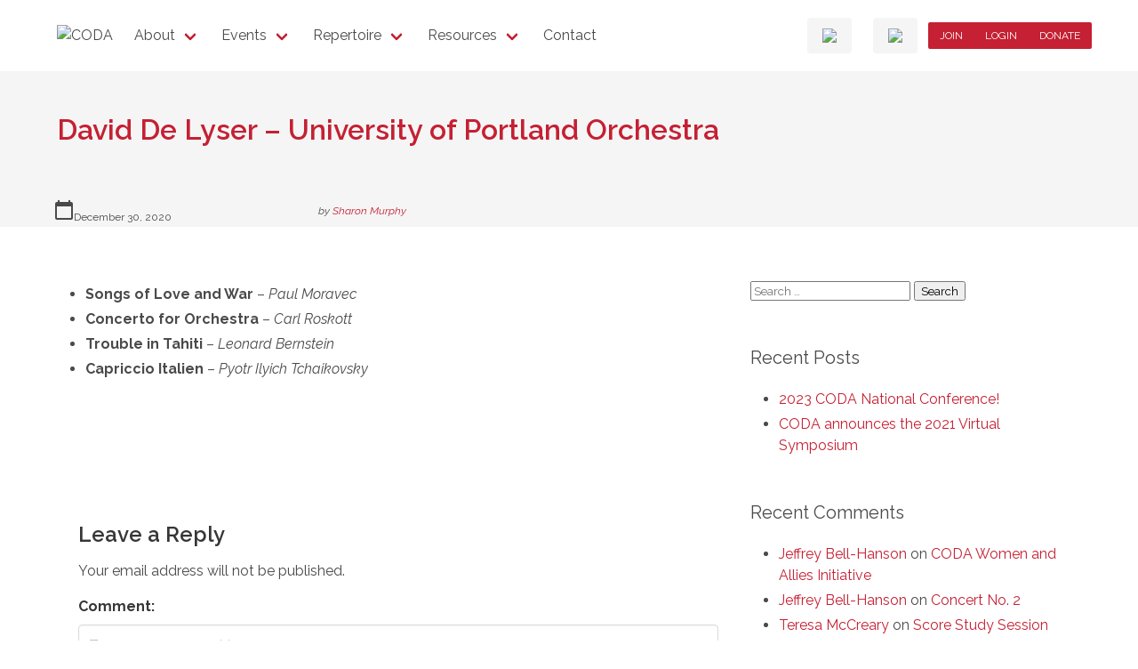

--- FILE ---
content_type: text/html; charset=UTF-8
request_url: https://codaweb.org/program/david-de-lyser-university-of-portland-orchestra-4/
body_size: 17570
content:
<!doctype html>
<html lang="en-US" class="no-js">
	<head>
		<link rel="icon" href="https://codaweb.org/wp-content/uploads/2020/08/favicon-150x150.png" sizes="32x32" />
<link rel="icon" href="https://codaweb.org/wp-content/uploads/2020/08/favicon.png" sizes="192x192" />
<link rel="apple-touch-icon" href="https://codaweb.org/wp-content/uploads/2020/08/favicon.png" />
<meta name="msapplication-TileImage" content="https://codaweb.org/wp-content/uploads/2020/08/favicon.png" />
		<title>David De Lyser &#8211; University of Portland Orchestra &#8211; CODA</title>
<meta name='robots' content='max-image-preview:large' />
<link rel='dns-prefetch' href='//use.fontawesome.com' />
<link rel='dns-prefetch' href='//fonts.googleapis.com' />
<link rel="alternate" type="application/rss+xml" title="CODA &raquo; Feed" href="https://codaweb.org/feed/" />
<link rel="alternate" type="application/rss+xml" title="CODA &raquo; Comments Feed" href="https://codaweb.org/comments/feed/" />
<link rel="alternate" type="text/calendar" title="CODA &raquo; iCal Feed" href="https://codaweb.org/events/?ical=1" />
<link rel="alternate" type="application/rss+xml" title="CODA &raquo; David De Lyser &#8211; University of Portland Orchestra Comments Feed" href="https://codaweb.org/program/david-de-lyser-university-of-portland-orchestra-4/feed/" />
<link rel="alternate" title="oEmbed (JSON)" type="application/json+oembed" href="https://codaweb.org/wp-json/oembed/1.0/embed?url=https%3A%2F%2Fcodaweb.org%2Fprogram%2Fdavid-de-lyser-university-of-portland-orchestra-4%2F" />
<link rel="alternate" title="oEmbed (XML)" type="text/xml+oembed" href="https://codaweb.org/wp-json/oembed/1.0/embed?url=https%3A%2F%2Fcodaweb.org%2Fprogram%2Fdavid-de-lyser-university-of-portland-orchestra-4%2F&#038;format=xml" />
<style id='wp-img-auto-sizes-contain-inline-css' type='text/css'>
img:is([sizes=auto i],[sizes^="auto," i]){contain-intrinsic-size:3000px 1500px}
/*# sourceURL=wp-img-auto-sizes-contain-inline-css */
</style>
<style id='wp-emoji-styles-inline-css' type='text/css'>

	img.wp-smiley, img.emoji {
		display: inline !important;
		border: none !important;
		box-shadow: none !important;
		height: 1em !important;
		width: 1em !important;
		margin: 0 0.07em !important;
		vertical-align: -0.1em !important;
		background: none !important;
		padding: 0 !important;
	}
/*# sourceURL=wp-emoji-styles-inline-css */
</style>
<link rel='stylesheet' id='wp-block-library-css' href='https://codaweb.org/wp-includes/css/dist/block-library/style.min.css?ver=6.9' type='text/css' media='all' />
<style id='wp-block-list-inline-css' type='text/css'>
ol,ul{box-sizing:border-box}:root :where(.wp-block-list.has-background){padding:1.25em 2.375em}
/*# sourceURL=https://codaweb.org/wp-includes/blocks/list/style.min.css */
</style>
<style id='global-styles-inline-css' type='text/css'>
:root{--wp--preset--aspect-ratio--square: 1;--wp--preset--aspect-ratio--4-3: 4/3;--wp--preset--aspect-ratio--3-4: 3/4;--wp--preset--aspect-ratio--3-2: 3/2;--wp--preset--aspect-ratio--2-3: 2/3;--wp--preset--aspect-ratio--16-9: 16/9;--wp--preset--aspect-ratio--9-16: 9/16;--wp--preset--color--black: #0a0a0a;--wp--preset--color--cyan-bluish-gray: #abb8c3;--wp--preset--color--white: white;--wp--preset--color--pale-pink: #f78da7;--wp--preset--color--vivid-red: #cf2e2e;--wp--preset--color--luminous-vivid-orange: #ff6900;--wp--preset--color--luminous-vivid-amber: #fcb900;--wp--preset--color--light-green-cyan: #7bdcb5;--wp--preset--color--vivid-green-cyan: #00d084;--wp--preset--color--pale-cyan-blue: #8ed1fc;--wp--preset--color--vivid-cyan-blue: #0693e3;--wp--preset--color--vivid-purple: #9b51e0;--wp--preset--color--red: #c52033;--wp--preset--color--orange: #ff470f;--wp--preset--color--yellow: #ffdd57;--wp--preset--color--green: #48c774;--wp--preset--color--turquoise: #00d1b2;--wp--preset--color--cyan: #3298dc;--wp--preset--color--blue: #3273dc;--wp--preset--color--purple: #b86bff;--wp--preset--color--dark: #363636;--wp--preset--color--grey: #7a7a7a;--wp--preset--color--light: whitesmoke;--wp--preset--gradient--vivid-cyan-blue-to-vivid-purple: linear-gradient(135deg,rgb(6,147,227) 0%,rgb(155,81,224) 100%);--wp--preset--gradient--light-green-cyan-to-vivid-green-cyan: linear-gradient(135deg,rgb(122,220,180) 0%,rgb(0,208,130) 100%);--wp--preset--gradient--luminous-vivid-amber-to-luminous-vivid-orange: linear-gradient(135deg,rgb(252,185,0) 0%,rgb(255,105,0) 100%);--wp--preset--gradient--luminous-vivid-orange-to-vivid-red: linear-gradient(135deg,rgb(255,105,0) 0%,rgb(207,46,46) 100%);--wp--preset--gradient--very-light-gray-to-cyan-bluish-gray: linear-gradient(135deg,rgb(238,238,238) 0%,rgb(169,184,195) 100%);--wp--preset--gradient--cool-to-warm-spectrum: linear-gradient(135deg,rgb(74,234,220) 0%,rgb(151,120,209) 20%,rgb(207,42,186) 40%,rgb(238,44,130) 60%,rgb(251,105,98) 80%,rgb(254,248,76) 100%);--wp--preset--gradient--blush-light-purple: linear-gradient(135deg,rgb(255,206,236) 0%,rgb(152,150,240) 100%);--wp--preset--gradient--blush-bordeaux: linear-gradient(135deg,rgb(254,205,165) 0%,rgb(254,45,45) 50%,rgb(107,0,62) 100%);--wp--preset--gradient--luminous-dusk: linear-gradient(135deg,rgb(255,203,112) 0%,rgb(199,81,192) 50%,rgb(65,88,208) 100%);--wp--preset--gradient--pale-ocean: linear-gradient(135deg,rgb(255,245,203) 0%,rgb(182,227,212) 50%,rgb(51,167,181) 100%);--wp--preset--gradient--electric-grass: linear-gradient(135deg,rgb(202,248,128) 0%,rgb(113,206,126) 100%);--wp--preset--gradient--midnight: linear-gradient(135deg,rgb(2,3,129) 0%,rgb(40,116,252) 100%);--wp--preset--font-size--small: 13px;--wp--preset--font-size--medium: 20px;--wp--preset--font-size--large: 36px;--wp--preset--font-size--x-large: 42px;--wp--preset--spacing--20: 0.44rem;--wp--preset--spacing--30: 0.67rem;--wp--preset--spacing--40: 1rem;--wp--preset--spacing--50: 1.5rem;--wp--preset--spacing--60: 2.25rem;--wp--preset--spacing--70: 3.38rem;--wp--preset--spacing--80: 5.06rem;--wp--preset--shadow--natural: 6px 6px 9px rgba(0, 0, 0, 0.2);--wp--preset--shadow--deep: 12px 12px 50px rgba(0, 0, 0, 0.4);--wp--preset--shadow--sharp: 6px 6px 0px rgba(0, 0, 0, 0.2);--wp--preset--shadow--outlined: 6px 6px 0px -3px rgb(255, 255, 255), 6px 6px rgb(0, 0, 0);--wp--preset--shadow--crisp: 6px 6px 0px rgb(0, 0, 0);}:where(.is-layout-flex){gap: 0.5em;}:where(.is-layout-grid){gap: 0.5em;}body .is-layout-flex{display: flex;}.is-layout-flex{flex-wrap: wrap;align-items: center;}.is-layout-flex > :is(*, div){margin: 0;}body .is-layout-grid{display: grid;}.is-layout-grid > :is(*, div){margin: 0;}:where(.wp-block-columns.is-layout-flex){gap: 2em;}:where(.wp-block-columns.is-layout-grid){gap: 2em;}:where(.wp-block-post-template.is-layout-flex){gap: 1.25em;}:where(.wp-block-post-template.is-layout-grid){gap: 1.25em;}.has-black-color{color: var(--wp--preset--color--black) !important;}.has-cyan-bluish-gray-color{color: var(--wp--preset--color--cyan-bluish-gray) !important;}.has-white-color{color: var(--wp--preset--color--white) !important;}.has-pale-pink-color{color: var(--wp--preset--color--pale-pink) !important;}.has-vivid-red-color{color: var(--wp--preset--color--vivid-red) !important;}.has-luminous-vivid-orange-color{color: var(--wp--preset--color--luminous-vivid-orange) !important;}.has-luminous-vivid-amber-color{color: var(--wp--preset--color--luminous-vivid-amber) !important;}.has-light-green-cyan-color{color: var(--wp--preset--color--light-green-cyan) !important;}.has-vivid-green-cyan-color{color: var(--wp--preset--color--vivid-green-cyan) !important;}.has-pale-cyan-blue-color{color: var(--wp--preset--color--pale-cyan-blue) !important;}.has-vivid-cyan-blue-color{color: var(--wp--preset--color--vivid-cyan-blue) !important;}.has-vivid-purple-color{color: var(--wp--preset--color--vivid-purple) !important;}.has-black-background-color{background-color: var(--wp--preset--color--black) !important;}.has-cyan-bluish-gray-background-color{background-color: var(--wp--preset--color--cyan-bluish-gray) !important;}.has-white-background-color{background-color: var(--wp--preset--color--white) !important;}.has-pale-pink-background-color{background-color: var(--wp--preset--color--pale-pink) !important;}.has-vivid-red-background-color{background-color: var(--wp--preset--color--vivid-red) !important;}.has-luminous-vivid-orange-background-color{background-color: var(--wp--preset--color--luminous-vivid-orange) !important;}.has-luminous-vivid-amber-background-color{background-color: var(--wp--preset--color--luminous-vivid-amber) !important;}.has-light-green-cyan-background-color{background-color: var(--wp--preset--color--light-green-cyan) !important;}.has-vivid-green-cyan-background-color{background-color: var(--wp--preset--color--vivid-green-cyan) !important;}.has-pale-cyan-blue-background-color{background-color: var(--wp--preset--color--pale-cyan-blue) !important;}.has-vivid-cyan-blue-background-color{background-color: var(--wp--preset--color--vivid-cyan-blue) !important;}.has-vivid-purple-background-color{background-color: var(--wp--preset--color--vivid-purple) !important;}.has-black-border-color{border-color: var(--wp--preset--color--black) !important;}.has-cyan-bluish-gray-border-color{border-color: var(--wp--preset--color--cyan-bluish-gray) !important;}.has-white-border-color{border-color: var(--wp--preset--color--white) !important;}.has-pale-pink-border-color{border-color: var(--wp--preset--color--pale-pink) !important;}.has-vivid-red-border-color{border-color: var(--wp--preset--color--vivid-red) !important;}.has-luminous-vivid-orange-border-color{border-color: var(--wp--preset--color--luminous-vivid-orange) !important;}.has-luminous-vivid-amber-border-color{border-color: var(--wp--preset--color--luminous-vivid-amber) !important;}.has-light-green-cyan-border-color{border-color: var(--wp--preset--color--light-green-cyan) !important;}.has-vivid-green-cyan-border-color{border-color: var(--wp--preset--color--vivid-green-cyan) !important;}.has-pale-cyan-blue-border-color{border-color: var(--wp--preset--color--pale-cyan-blue) !important;}.has-vivid-cyan-blue-border-color{border-color: var(--wp--preset--color--vivid-cyan-blue) !important;}.has-vivid-purple-border-color{border-color: var(--wp--preset--color--vivid-purple) !important;}.has-vivid-cyan-blue-to-vivid-purple-gradient-background{background: var(--wp--preset--gradient--vivid-cyan-blue-to-vivid-purple) !important;}.has-light-green-cyan-to-vivid-green-cyan-gradient-background{background: var(--wp--preset--gradient--light-green-cyan-to-vivid-green-cyan) !important;}.has-luminous-vivid-amber-to-luminous-vivid-orange-gradient-background{background: var(--wp--preset--gradient--luminous-vivid-amber-to-luminous-vivid-orange) !important;}.has-luminous-vivid-orange-to-vivid-red-gradient-background{background: var(--wp--preset--gradient--luminous-vivid-orange-to-vivid-red) !important;}.has-very-light-gray-to-cyan-bluish-gray-gradient-background{background: var(--wp--preset--gradient--very-light-gray-to-cyan-bluish-gray) !important;}.has-cool-to-warm-spectrum-gradient-background{background: var(--wp--preset--gradient--cool-to-warm-spectrum) !important;}.has-blush-light-purple-gradient-background{background: var(--wp--preset--gradient--blush-light-purple) !important;}.has-blush-bordeaux-gradient-background{background: var(--wp--preset--gradient--blush-bordeaux) !important;}.has-luminous-dusk-gradient-background{background: var(--wp--preset--gradient--luminous-dusk) !important;}.has-pale-ocean-gradient-background{background: var(--wp--preset--gradient--pale-ocean) !important;}.has-electric-grass-gradient-background{background: var(--wp--preset--gradient--electric-grass) !important;}.has-midnight-gradient-background{background: var(--wp--preset--gradient--midnight) !important;}.has-small-font-size{font-size: var(--wp--preset--font-size--small) !important;}.has-medium-font-size{font-size: var(--wp--preset--font-size--medium) !important;}.has-large-font-size{font-size: var(--wp--preset--font-size--large) !important;}.has-x-large-font-size{font-size: var(--wp--preset--font-size--x-large) !important;}
/*# sourceURL=global-styles-inline-css */
</style>

<link rel='stylesheet' id='my-custom-block-frontend-css-css' href='https://codaweb.org/wp-content/plugins/wpdm-gutenberg-blocks/build/style.css?ver=6.9' type='text/css' media='all' />
<style id='classic-theme-styles-inline-css' type='text/css'>
/*! This file is auto-generated */
.wp-block-button__link{color:#fff;background-color:#32373c;border-radius:9999px;box-shadow:none;text-decoration:none;padding:calc(.667em + 2px) calc(1.333em + 2px);font-size:1.125em}.wp-block-file__button{background:#32373c;color:#fff;text-decoration:none}
/*# sourceURL=/wp-includes/css/classic-themes.min.css */
</style>
<link rel='stylesheet' id='fancybox-css' href='https://codaweb.org/wp-content/plugins/coda-content/css/fancybox.css?ver=6.9' type='text/css' media='all' />
<link rel='stylesheet' id='flexslider-css' href='https://codaweb.org/wp-content/plugins/coda-content/css/flexslider.css?ver=6.9' type='text/css' media='all' />
<link rel='stylesheet' id='jquery.datatables-css' href='https://codaweb.org/wp-content/plugins/coda-content/css/datatables.min.css?ver=6.9' type='text/css' media='all' />
<link rel='stylesheet' id='buttons.datatables-css' href='https://codaweb.org/wp-content/plugins/coda-content/css/buttons.datatables.min.css?ver=6.9' type='text/css' media='all' />
<link rel='stylesheet' id='searchpanes.datatables-css' href='https://codaweb.org/wp-content/plugins/coda-content/css/searchpanes.datatables.min.css?ver=6.9' type='text/css' media='all' />
<link rel='stylesheet' id='wpdm-font-awesome-css' href='https://use.fontawesome.com/releases/v6.2.0/css/all.css?ver=6.9' type='text/css' media='all' />
<link rel='stylesheet' id='wpdm-front-bootstrap-css' href='https://codaweb.org/wp-content/plugins/download-manager/assets/bootstrap/css/bootstrap.min.css?ver=6.9' type='text/css' media='all' />
<link rel='stylesheet' id='wpdm-front-css' href='https://codaweb.org/wp-content/plugins/download-manager/assets/css/front.css?ver=6.9' type='text/css' media='all' />
<link rel='stylesheet' id='pmpro_frontend_base-css' href='https://codaweb.org/wp-content/plugins/paid-memberships-pro/css/frontend/base.css?ver=3.6.3' type='text/css' media='all' />
<link rel='stylesheet' id='pmpro_frontend_variation_1-css' href='https://codaweb.org/wp-content/plugins/paid-memberships-pro/css/frontend/variation_1.css?ver=3.6.3' type='text/css' media='all' />
<link rel='stylesheet' id='stripe-handler-ng-style-css' href='https://codaweb.org/wp-content/plugins/stripe-payments/public/assets/css/public.css?ver=2.0.96' type='text/css' media='all' />
<link rel='stylesheet' id='coda-css' href='https://codaweb.org/wp-content/themes/coda/style.css?ver=6.9' type='text/css' media='all' />
<link rel='stylesheet' id='material-icons-css' href='https://fonts.googleapis.com/icon?family=Material+Icons&#038;ver=6.9' type='text/css' media='all' />
<link rel='stylesheet' id='wpforo-widgets-css' href='https://codaweb.org/wp-content/plugins/wpforo/themes/2022/widgets.css?ver=2.4.13' type='text/css' media='all' />
<link rel='stylesheet' id='dflip-style-css' href='https://codaweb.org/wp-content/plugins/3d-flipbook-dflip-lite/assets/css/dflip.min.css?ver=2.4.20' type='text/css' media='all' />
<link rel='stylesheet' id='wpforo-um-css' href='https://codaweb.org/wp-content/plugins/wpforo/themes/2022/integration/ultimate-member/style.css?ver=2.4.13' type='text/css' media='all' />
<link rel='stylesheet' id='dashicons-css' href='https://codaweb.org/wp-includes/css/dashicons.min.css?ver=6.9' type='text/css' media='all' />
<link rel='stylesheet' id='um_modal-css' href='https://codaweb.org/wp-content/plugins/ultimate-member/assets/css/um-modal.min.css?ver=2.11.1' type='text/css' media='all' />
<link rel='stylesheet' id='um_ui-css' href='https://codaweb.org/wp-content/plugins/ultimate-member/assets/libs/jquery-ui/jquery-ui.min.css?ver=1.13.2' type='text/css' media='all' />
<link rel='stylesheet' id='um_tipsy-css' href='https://codaweb.org/wp-content/plugins/ultimate-member/assets/libs/tipsy/tipsy.min.css?ver=1.0.0a' type='text/css' media='all' />
<link rel='stylesheet' id='um_raty-css' href='https://codaweb.org/wp-content/plugins/ultimate-member/assets/libs/raty/um-raty.min.css?ver=2.6.0' type='text/css' media='all' />
<link rel='stylesheet' id='select2-css' href='https://codaweb.org/wp-content/plugins/ultimate-member/assets/libs/select2/select2.min.css?ver=4.0.13' type='text/css' media='all' />
<link rel='stylesheet' id='um_fileupload-css' href='https://codaweb.org/wp-content/plugins/ultimate-member/assets/css/um-fileupload.min.css?ver=2.11.1' type='text/css' media='all' />
<link rel='stylesheet' id='um_confirm-css' href='https://codaweb.org/wp-content/plugins/ultimate-member/assets/libs/um-confirm/um-confirm.min.css?ver=1.0' type='text/css' media='all' />
<link rel='stylesheet' id='um_datetime-css' href='https://codaweb.org/wp-content/plugins/ultimate-member/assets/libs/pickadate/default.min.css?ver=3.6.2' type='text/css' media='all' />
<link rel='stylesheet' id='um_datetime_date-css' href='https://codaweb.org/wp-content/plugins/ultimate-member/assets/libs/pickadate/default.date.min.css?ver=3.6.2' type='text/css' media='all' />
<link rel='stylesheet' id='um_datetime_time-css' href='https://codaweb.org/wp-content/plugins/ultimate-member/assets/libs/pickadate/default.time.min.css?ver=3.6.2' type='text/css' media='all' />
<link rel='stylesheet' id='um_fonticons_ii-css' href='https://codaweb.org/wp-content/plugins/ultimate-member/assets/libs/legacy/fonticons/fonticons-ii.min.css?ver=2.11.1' type='text/css' media='all' />
<link rel='stylesheet' id='um_fonticons_fa-css' href='https://codaweb.org/wp-content/plugins/ultimate-member/assets/libs/legacy/fonticons/fonticons-fa.min.css?ver=2.11.1' type='text/css' media='all' />
<link rel='stylesheet' id='um_fontawesome-css' href='https://codaweb.org/wp-content/plugins/ultimate-member/assets/css/um-fontawesome.min.css?ver=6.5.2' type='text/css' media='all' />
<link rel='stylesheet' id='um_common-css' href='https://codaweb.org/wp-content/plugins/ultimate-member/assets/css/common.min.css?ver=2.11.1' type='text/css' media='all' />
<link rel='stylesheet' id='um_responsive-css' href='https://codaweb.org/wp-content/plugins/ultimate-member/assets/css/um-responsive.min.css?ver=2.11.1' type='text/css' media='all' />
<link rel='stylesheet' id='um_styles-css' href='https://codaweb.org/wp-content/plugins/ultimate-member/assets/css/um-styles.min.css?ver=2.11.1' type='text/css' media='all' />
<link rel='stylesheet' id='um_crop-css' href='https://codaweb.org/wp-content/plugins/ultimate-member/assets/libs/cropper/cropper.min.css?ver=1.6.1' type='text/css' media='all' />
<link rel='stylesheet' id='um_profile-css' href='https://codaweb.org/wp-content/plugins/ultimate-member/assets/css/um-profile.min.css?ver=2.11.1' type='text/css' media='all' />
<link rel='stylesheet' id='um_account-css' href='https://codaweb.org/wp-content/plugins/ultimate-member/assets/css/um-account.min.css?ver=2.11.1' type='text/css' media='all' />
<link rel='stylesheet' id='um_misc-css' href='https://codaweb.org/wp-content/plugins/ultimate-member/assets/css/um-misc.min.css?ver=2.11.1' type='text/css' media='all' />
<link rel='stylesheet' id='um_default_css-css' href='https://codaweb.org/wp-content/plugins/ultimate-member/assets/css/um-old-default.min.css?ver=2.11.1' type='text/css' media='all' />
<link rel='stylesheet' id='wpforo-dynamic-style-css' href='https://codaweb.org/wp-content/uploads/wpforo/assets/colors.css?ver=2.4.13.a5584ad99baa1460b6084468f1b02934' type='text/css' media='all' />
<script type="text/javascript" src="https://codaweb.org/wp-includes/js/jquery/jquery.min.js?ver=3.7.1" id="jquery-core-js"></script>
<script type="text/javascript" src="https://codaweb.org/wp-includes/js/jquery/jquery-migrate.min.js?ver=3.4.1" id="jquery-migrate-js"></script>
<script type="text/javascript" src="https://codaweb.org/wp-content/plugins/coda-content/js/fancybox.umd.js?ver=1" id="fancybox-js"></script>
<script type="text/javascript" src="https://codaweb.org/wp-content/plugins/coda-content/js/jquery.flexslider-min.js?ver=1" id="flexslider-js"></script>
<script type="text/javascript" src="https://codaweb.org/wp-content/plugins/coda-content/js/coda.header.js?ver=6.9" id="coda.header-js"></script>
<script type="text/javascript" src="https://codaweb.org/wp-content/plugins/download-manager/assets/bootstrap/js/bootstrap.bundle.min.js?ver=6.9" id="wpdm-front-bootstrap-js"></script>
<script type="text/javascript" id="wpdm-frontjs-js-extra">
/* <![CDATA[ */
var wpdm_url = {"home":"https://codaweb.org/","site":"https://codaweb.org/","ajax":"https://codaweb.org/wp-admin/admin-ajax.php"};
var wpdm_js = {"spinner":"\u003Ci class=\"fas fa-sun fa-spin\"\u003E\u003C/i\u003E","client_id":"87a8028d6684ed2f2ee1c9cbdbc1a173"};
var wpdm_strings = {"pass_var":"Password Verified!","pass_var_q":"Please click following button to start download.","start_dl":"Start Download"};
//# sourceURL=wpdm-frontjs-js-extra
/* ]]> */
</script>
<script type="text/javascript" src="https://codaweb.org/wp-content/plugins/download-manager/assets/js/front.js?ver=6.5.7" id="wpdm-frontjs-js"></script>
<script type="text/javascript" src="https://codaweb.org/wp-content/themes/coda/js/coda.js?ver=6.9" id="coda-js"></script>
<script type="text/javascript" src="https://codaweb.org/wp-content/plugins/ultimate-member/assets/js/um-gdpr.min.js?ver=2.11.1" id="um-gdpr-js"></script>
<link rel="https://api.w.org/" href="https://codaweb.org/wp-json/" /><link rel="alternate" title="JSON" type="application/json" href="https://codaweb.org/wp-json/wp/v2/coda_program/1871" /><link rel="EditURI" type="application/rsd+xml" title="RSD" href="https://codaweb.org/xmlrpc.php?rsd" />
<meta name="generator" content="WordPress 6.9" />
<link rel="canonical" href="https://codaweb.org/program/david-de-lyser-university-of-portland-orchestra-4/" />
<link rel='shortlink' href='https://codaweb.org/?p=1871' />
<style id="pmpro_colors">:root {
	--pmpro--color--base: #ffffff;
	--pmpro--color--contrast: #222222;
	--pmpro--color--accent: #0c3d54;
	--pmpro--color--accent--variation: hsl( 199,75%,28.5% );
	--pmpro--color--border--variation: hsl( 0,0%,91% );
}</style><meta name="tec-api-version" content="v1"><meta name="tec-api-origin" content="https://codaweb.org"><link rel="alternate" href="https://codaweb.org/wp-json/tribe/events/v1/" />	<meta name="viewport" content="width=device-width, initial-scale=1" />
	<meta charset="UTF-8" />
	<!-- Google Tag Manager -->
	<script>(function(w,d,s,l,i){w[l]=w[l]||[];w[l].push({'gtm.start':
	new Date().getTime(),event:'gtm.js'});var f=d.getElementsByTagName(s)[0],
	j=d.createElement(s),dl=l!='dataLayer'?'&l='+l:'';j.async=true;j.src=
	'https://www.googletagmanager.com/gtm.js?id='+i+dl;f.parentNode.insertBefore(j,f);
	})(window,document,'script','dataLayer','GTM-MSPCNM7');</script>
	<!-- End Google Tag Manager -->
<!-- Global site tag (gtag.js) - Google Analytics -->
	<script>
		window.dataLayer = window.dataLayer || [];
		function gtag(){dataLayer.push(arguments);}
		gtag('js', new Date());
		gtag('config', 'UA-175792576-1');
	</script>
<style type="text/css">.recentcomments a{display:inline !important;padding:0 !important;margin:0 !important;}</style><link rel="icon" href="https://codaweb.org/wp-content/uploads/2020/08/favicon-150x150.png" sizes="32x32" />
<link rel="icon" href="https://codaweb.org/wp-content/uploads/2020/08/favicon.png" sizes="192x192" />
<link rel="apple-touch-icon" href="https://codaweb.org/wp-content/uploads/2020/08/favicon.png" />
<meta name="msapplication-TileImage" content="https://codaweb.org/wp-content/uploads/2020/08/favicon.png" />
		<style type="text/css" id="wp-custom-css">
			#post-3651 .register-block,
#post-3658 .register-block {
	display: none;
	visibility: hidden;
}		</style>
		<meta name="generator" content="WordPress Download Manager 6.5.7" />
		        <style>
            /* WPDM Link Template Styles */        </style>
		        <style>

            :root {
                --color-primary: #c32034;
                --color-primary-rgb: 195, 32, 52;
                --color-primary-hover: #d72339;
                --color-primary-active: #b81e31;
                --color-secondary: #c32034;
                --color-secondary-rgb: 195, 32, 52;
                --color-secondary-hover: #d72339;
                --color-secondary-active: #b81e31;
                --color-success: #18ce0f;
                --color-success-rgb: 24, 206, 15;
                --color-success-hover: #18ce0f;
                --color-success-active: #18ce0f;
                --color-info: #c32034;
                --color-info-rgb: 195, 32, 52;
                --color-info-hover: #d72339;
                --color-info-active: #b81e31;
                --color-warning: #FFB236;
                --color-warning-rgb: 255, 178, 54;
                --color-warning-hover: #FFB236;
                --color-warning-active: #FFB236;
                --color-danger: #ff5062;
                --color-danger-rgb: 255, 80, 98;
                --color-danger-hover: #ff5062;
                --color-danger-active: #ff5062;
                --color-green: #30b570;
                --color-blue: #0073ff;
                --color-purple: #8557D3;
                --color-red: #ff5062;
                --color-muted: rgba(69, 89, 122, 0.6);
                --wpdm-font:  -apple-system, BlinkMacSystemFont, "Segoe UI", Roboto, Helvetica, Arial, sans-serif, "Apple Color Emoji", "Segoe UI Emoji", "Segoe UI Symbol";
            }

            .wpdm-download-link.btn.btn-primary.btn-sm {
                border-radius: 4px;
            }


        </style>
		        <script>
            function wpdm_rest_url(request) {
                return "https://codaweb.org/wp-json/wpdm/" + request;
            }
        </script>
			<link rel='stylesheet' id='asp-default-style-css' href='https://codaweb.org/wp-content/plugins/stripe-payments/public/views/templates/default/style.css?ver=2.0.96' type='text/css' media='all' />
</head>
	<body class="pmpro-variation_1 wp-singular coda_program-template-default single single-coda_program postid-1871 single-format-standard wp-custom-logo wp-theme-coda pmpro-body-has-access tribe-no-js wpf-default wpft- wpf-guest wpfu-group-4 wpf-theme-2022 wpf-is_standalone-0 wpf-boardid-0 is_wpforo_page-0 is_wpforo_url-0 is_wpforo_shortcode_page-0" id="top">
				<div class="container">
			<nav class="navbar" role="navigation" aria-label="main navigation">
				<div class="navbar-brand">
					<a class="navbar-item" href="https://codaweb.org">
													<img class="image" src="https://codaweb.org/wp-content/uploads/2020/08/logo.png" alt="CODA" />
											</a>
					<div class="navbar-burger" data-target="navbarMenu">
						<span aria-hidden="true"></span>
						<span aria-hidden="true"></span>
						<span aria-hidden="true"></span>
					</div>
				</div>
				<div id="navbarMenu" class="navbar-menu">
					<div class="navbar-start">
						<div class='menu-item menu-item-type-post_type menu-item-object-page menu-item-has-children navbar-item has-dropdown is-hoverable'>
<a class='navbar-link' href='https://codaweb.org/about/'>About</a><div class="navbar-dropdown"><a class="menu-item menu-item-type-post_type menu-item-object-page navbar-item" href="https://codaweb.org/about/message-from-the-president/">Message from the President</a><a class="menu-item menu-item-type-post_type menu-item-object-page navbar-item" href="https://codaweb.org/about/strategic-plan/">Strategic Plan</a><a class="menu-item menu-item-type-post_type menu-item-object-page navbar-item" href="https://codaweb.org/coda-regions/">CODA Regions</a><a class="menu-item menu-item-type-post_type menu-item-object-page navbar-item" href="https://codaweb.org/about/membership-directory/">Membership Directory</a><a class="menu-item menu-item-type-post_type menu-item-object-page navbar-item" href="https://codaweb.org/officers/">Officers</a><a class="menu-item menu-item-type-post_type menu-item-object-page navbar-item" href="https://codaweb.org/about/constitution-bylaws/">Constitution &#038; Bylaws</a><a class="menu-item menu-item-type-post_type menu-item-object-page navbar-item" href="https://codaweb.org/about/our-values/">Our Values</a><a class="menu-item menu-item-type-post_type menu-item-object-page navbar-item" href="https://codaweb.org/lifetime-achievement-awards/">Lifetime Achievement Awards</a><a class="menu-item menu-item-type-post_type menu-item-object-page navbar-item" href="https://codaweb.org/about/waioc/">Women’s Advocacy Initiative</a></div></div></a><div class='menu-item menu-item-type-post_type_archive menu-item-object-tribe_events menu-item-has-children navbar-item has-dropdown is-hoverable'>
<a class='navbar-link' href='https://codaweb.org/events/'>Events</a><div class="navbar-dropdown"><a class="menu-item menu-item-type-post_type menu-item-object-page navbar-item" href="https://codaweb.org/2026-national-conference/">2026 National Conference</a></div></div></a><div class='menu-item menu-item-type-post_type menu-item-object-page menu-item-has-children navbar-item has-dropdown is-hoverable'>
<a class='navbar-link' href='https://codaweb.org/repertoire/'>Repertoire</a><div class="navbar-dropdown"><a class="menu-item menu-item-type-post_type menu-item-object-page navbar-item" href="https://codaweb.org/repertoire/standard-repertoire-for-college-orchestras/">Standard Repertoire for College Orchestras</a><a class="menu-item menu-item-type-post_type menu-item-object-page navbar-item" href="https://codaweb.org/repertoire/repertoire-for-college-orchestras-by-contemporary-and-women-composers/">Repertoire for College Orchestras by Contemporary and Women Composers</a><a class="menu-item menu-item-type-post_type menu-item-object-page navbar-item" href="https://codaweb.org/repertoire/other-repertoire-resources/">Other Repertoire Resources</a></div></div></a><div class='menu-item menu-item-type-post_type menu-item-object-page menu-item-has-children navbar-item has-dropdown is-hoverable'>
<a class='navbar-link' href='https://codaweb.org/resources/'>Resources</a><div class="navbar-dropdown"><a class="menu-item menu-item-type-post_type menu-item-object-page navbar-item" href="https://codaweb.org/resources/promotion-tenure/">Promotion &#038; Tenure</a><a class="menu-item menu-item-type-post_type menu-item-object-page navbar-item" href="https://codaweb.org/resources/bowings-library/">Bowings Library</a><a class="menu-item menu-item-type-post_type menu-item-object-page navbar-item" href="https://codaweb.org/resources/program-notes/">Program Notes</a><a class="menu-item menu-item-type-post_type menu-item-object-page navbar-item" href="https://codaweb.org/resources/coda-journal/">CODA Journal</a><a class="menu-item menu-item-type-post_type menu-item-object-page navbar-item" href="https://codaweb.org/resources/member-publications/">Member Publications</a><a class="menu-item menu-item-type-post_type menu-item-object-page navbar-item" href="https://codaweb.org/resources/fundraising-outreach/">Fundraising and Outreach</a><a class="menu-item menu-item-type-post_type menu-item-object-page navbar-item" href="https://codaweb.org/resources/pedagogical-materials/">Pedagogical Materials</a><a class="menu-item menu-item-type-post_type menu-item-object-page navbar-item" href="https://codaweb.org/resources/graduate-students/">Graduate Students</a><a class="menu-item menu-item-type-post_type menu-item-object-page navbar-item" href="https://codaweb.org/resources/composers-corner/">Composer’s Corner</a><a class="menu-item menu-item-type-post_type menu-item-object-page navbar-item" href="https://codaweb.org/waioc-mentorship-program/">WAIOC Mentorship Program</a></div></div></a><a class="menu-item menu-item-type-post_type menu-item-object-page navbar-item" href="https://codaweb.org/contact/">Contact</a>					</div>
					<div class="navbar-end is-hidden-touch">
						<a class="menu-item menu-item-type-custom menu-item-object-custom navbar-item" rel="Facebook" href="https://www.facebook.com/CollegeOrchestraDirectorsAssociation" target="_blank"><span class="button is-light"><img src="/wp-content/themes/coda/images/f_logo_RGB-Blue_1024.png" style="max-width:1.5rem;" /></span></a><a class="menu-item menu-item-type-custom menu-item-object-custom navbar-item" rel="Twitter" href="https://twitter.com/codaweb_org" target="_blank"><span class="button is-light"><img src="/wp-content/themes/coda/images/2021_Twitter_logo_blue.png" style="max-width:1.5rem;" /></span></a>						<div class="buttons has-addons">
							<a class="menu-item menu-item-type-post_type menu-item-object-page navbar-item button is-primary is-small is-uppercase" href="https://codaweb.org/join/">Join</a>
							<a class="menu-item menu-item-type-post_type menu-item-object-page navbar-item button is-primary is-small is-uppercase" href="https://codaweb.org/login/?redirect_to=https%3A%2F%2Fcodaweb.org%2Fprogram%2Fdavid-de-lyser-university-of-portland-orchestra-4%2F">Login</a>
							<a data-fancybox data-src="#donateBtn" class="menu-item menu-item-type-post_type menu-item-object-page navbar-item button is-primary is-small is-uppercase" href="javascript:;">Donate</a>
						</div>
					</div>
				</div>
			</nav>
		</div>
		<div id="donateBtn" style="display:none;">
				<div class="asp_product_item">
		<div class="asp_product_item_top">
		<div class="asp_product_item_thumbnail">
			
		</div>
		<div class="asp_product_name">
			Donation
		</div>
		</div>
		<div style="clear:both;"></div>
		<div class="asp_product_description">
		
		</div>
		<div class="asp_price_container">
		<span class="asp_price_amount"></span> <span class="asp_new_price_amount"></span> <span class="asp_quantity"></span>
		<div class="asp_under_price_line"></div>
		</div>
		<div class="asp_product_buy_button">
		<div class="asp-processing-cont" style="display:none;"><span class="asp-processing">Processing <i>.</i><i>.</i><i>.</i></span></div><form id="asp_ng_form_0696f306b01acf" class="asp-stripe-form" action=""  method="POST"> <input type="hidden" name="asp_product_id" value="2666" /><div class="asp-child-hidden-fields" style="display: none !important;"></div></form><div id="asp-all-buttons-container-0696f306b01acf" class="asp_all_buttons_container"><div class="asp_product_buy_btn_container"><button id="asp_ng_button_0696f306b01acf" type="submit" class="asp_product_buy_btn blue" ><span>Buy Now</span></button></div><noscript>Stripe Payments requires Javascript to be supported by the browser in order to operate.</noscript></div><div id="asp-btn-spinner-container-0696f306b01acf" class="asp-btn-spinner-container" style="display: none !important"><div class="asp-btn-spinner"><div></div><div></div><div></div><div></div></div></div><script>var asp_data_0696f306b01acf = {"is_live":true,"product_id":2666,"iframe_url":"https:\/\/codaweb.org\/asp-payment-box\/?product_id=2666&ckey=95932574a06c92605a21eb44089407ab","button_key":"f98016f3954bab7b674b1391459e6cb4","item_price":0,"quantity":1,"custom_quantity":"","description":"","descrGenerated":false,"shipping":0,"tax":0,"image":"","currency":"USD","currency_variable":"1","locale":"auto","name":"Donation","url":"","amount":0,"billingAddress":false,"shippingAddress":false,"customer_email":"","uniq_id":"0696f306b01acf","variable":true,"zeroCents":["JPY","MGA","VND","KRW"],"addonHooks":["recaptcha"],"button_text":"Buy Now","out_of_stock":false,"stock_control_enabled":false,"stock_items":0,"currencyFormat":{"c":0,"d":".","t":",","s":"$","pos":"left"},"displayStr":{"tax":"%s (tax)","ship":"%s (shipping)"},"thankyou_page_url":"","show_custom_amount_input":false,"recaptchaSiteKey":"6Le9proqAAAAAJx9dkvUINCyTGGJKFzUMdOBLeRf"};if(typeof jQuery!=="undefined") {jQuery(document).ready(function() {new stripeHandlerNG(asp_data_0696f306b01acf);});} else { if (typeof wpaspInitOnDocReady==="undefined") {var wpaspInitOnDocReady=[];} wpaspInitOnDocReady.push(asp_data_0696f306b01acf);}</script>
		</div>
	</div>
			</div>
		<div class="buttons has-addons mr-1 is-right is-hidden-desktop">
			<a class="menu-item menu-item-type-post_type menu-item-object-page navbar-item button is-primary is-small is-uppercase" href="https://codaweb.org/join/">Join</a>
			<a class="menu-item menu-item-type-post_type menu-item-object-page navbar-item button is-primary is-small is-uppercase" href="https://codaweb.org/login/?redirect_to=https%3A%2F%2Fcodaweb.org%2Fprogram%2Fdavid-de-lyser-university-of-portland-orchestra-4%2F">Login</a>
			<a data-fancybox data-src="#donateBtn" class="menu-item menu-item-type-post_type menu-item-object-page navbar-item button is-primary is-small is-uppercase" href="javascript:;">Donate</a>
		</div>
		<div id="post-1871" class="post-1871 coda_program type-coda_program status-publish format-standard hentry coda_category-traditional pmpro-has-access">
		<section class="hero is-light">
			<div class="hero-body">
				<div class="container">
					<div class="content">
						<h1 class="title has-text-primary">David De Lyser &#8211; University of Portland Orchestra</h1>
					</div>
				</div>
			</div>
			<div class="hero-foot">
				<div class="container">
					<div class="columns">
						<div class="column">
							<time class="is-size-7" datetime="2020-12-30T13:43:15-05:00" itemprop="datePublished"><span class="icon is-small"><span class="material-icons">calendar_today</span></span> <span>December 30, 2020</span></time>						</div>
						<div class="column">
							<address class="is-size-7">by <a href="https://codaweb.org/author/sharon-murphy/">Sharon Murphy</a></address>						</div>
						<div class="column">
													</div>
						<div class="column">
													</div>
					</div>
				</div>
			</div>
		</section>
		<section class="section">
			<div class="container">
				<div class="tile is-ancestor">
					<div class="tile is-parent">
						<div class="tile is-child is-8">
							<div class="content">
								
<ul class="wp-block-list"><li><strong>Songs of Love and War</strong>&nbsp;–&nbsp;<em>Paul Moravec</em></li><li><strong>Concerto for Orchestra</strong>&nbsp;–&nbsp;<em>Carl Roskott</em></li><li><strong>Trouble in Tahiti</strong>&nbsp;–&nbsp;<em>Leonard Bernstein</em></li><li><strong>Capriccio Italien</strong>&nbsp;–&nbsp;<em>Pyotr Ilyich Tchaikovsky</em></li></ul>
								
	<section class="section">
		<div class="container">
			<div class="columns is-mobile is-centered">
				<div class="column is-two-thirds">
					<div class="content">
											</div>
				</div>
			</div>
		</div>
	</section>
	<section class="section">
		<div class="container">
			<div class="content">
					<div id="respond" class="comment-respond">
		<h3 id="reply-title" class="comment-reply-title">Leave a Reply <small><a rel="nofollow" id="cancel-comment-reply-link" href="/program/david-de-lyser-university-of-portland-orchestra-4/#respond" style="display:none;">Cancel reply</a></small></h3><form action="https://codaweb.org/wp-comments-post.php" method="post" id="commentform" class="comment-form"><p class="text-muted">Your email address will not be published.</p><div class="field"><label for="comment" class="label">Comment:</label><div class="control"><textarea class="textarea" id="comment" name="comment" aria-required="true" rows="4" placeholder="Type your comment here." data-error="A message is required." required></textarea><p class="help">A message is required.</p></div></div><div class="field is-horizontal"><div class="field-label is-normal"><label for="author" class="label">Name:</label></div><div class="field-body"><div class="field"><div class="control has-icons-left"><input class="input" id="author" name="author" type="text" value="" placeholder="Enter Your Name" data-error="Name is required." required /><span class="icon is-small is-left"><span class="material-icons">account_circle</span></span></div><p class="help">Name is required.</p></div></div></div>
<div class="field is-horizontal"><div class="field-label is-normal"><label for="email" class="label">Email:</label></div><div class="field-body"><div class="field"><div class="control has-icons-left"><input class="input" id="email" name="email" type="email" value="" placeholder="Enter Your E-Mail" data-error="E-mail address is required." required /><span class="icon is-small is-left"><span class="material-icons">mail</span></span></div><p class="help">E-mail address is required.</p></div></div></div>
<p class="comment-form-cookies-consent"><input id="wp-comment-cookies-consent" name="wp-comment-cookies-consent" type="checkbox" value="yes" /> <label for="wp-comment-cookies-consent">Save my name, email, and website in this browser for the next time I comment.</label></p>
<p class="form-submit"><input name="submit" type="submit" id="submit" class="button is-primary" value="Post Comment" /> <input type='hidden' name='comment_post_ID' value='1871' id='comment_post_ID' />
<input type='hidden' name='comment_parent' id='comment_parent' value='0' />
</p><p style="display: none;"><input type="hidden" id="akismet_comment_nonce" name="akismet_comment_nonce" value="046a9ad6de" /></p><p style="display: none !important;" class="akismet-fields-container" data-prefix="ak_"><label>&#916;<textarea name="ak_hp_textarea" cols="45" rows="8" maxlength="100"></textarea></label><input type="hidden" id="ak_js_1" name="ak_js" value="188"/><script>document.getElementById( "ak_js_1" ).setAttribute( "value", ( new Date() ).getTime() );</script></p></form>	</div><!-- #respond -->
				</div>
		</div>
	</section>

							</div>
						</div>
													<div class="tile is-child is-4">
								<div id="search-2" class="column content widget_search"><form role="search" method="get" class="search-form" action="https://codaweb.org/">
				<label>
					<span class="screen-reader-text">Search for:</span>
					<input type="search" class="search-field" placeholder="Search &hellip;" value="" name="s" />
				</label>
				<input type="submit" class="search-submit" value="Search" />
			</form></div>
		<div id="recent-posts-2" class="column content widget_recent_entries">
		<p class="is-size-5">Recent Posts</p>
		<ul>
											<li>
					<a href="https://codaweb.org/announcements/2023-coda-national-conference-announced/">2023 CODA National Conference!</a>
									</li>
											<li>
					<a href="https://codaweb.org/announcements/coda-announces-the-2021-virtual-symposium/">CODA announces the 2021 Virtual Symposium</a>
									</li>
					</ul>

		</div><div id="recent-comments-2" class="column content widget_recent_comments"><p class="is-size-5">Recent Comments</p><ul id="recentcomments"><li class="recentcomments"><span class="comment-author-link"><a href="https://codaweb.org/ultimate-member-user-profile-page/jeffrey.bell-hanson/">Jeffrey Bell-Hanson</a></span> on <a href="https://codaweb.org/event/coda-women-allies-initiative/#comment-8">CODA Women and Allies Initiative</a></li><li class="recentcomments"><span class="comment-author-link"><a href="https://codaweb.org/ultimate-member-user-profile-page/jeffrey.bell-hanson/">Jeffrey Bell-Hanson</a></span> on <a href="https://codaweb.org/event/concert-no-2/#comment-7">Concert No. 2</a></li><li class="recentcomments"><span class="comment-author-link"><a href="https://codaweb.org/ultimate-member-user-profile-page/tmccrearyhpu-edu/">Teresa McCreary</a></span> on <a href="https://codaweb.org/event/score-study-session/#comment-6">Score Study Session</a></li><li class="recentcomments"><span class="comment-author-link"><a href="https://codaweb.org/ultimate-member-user-profile-page/jeffrey.bell-hanson/">Jeffrey Bell-Hanson</a></span> on <a href="https://codaweb.org/event/member-presentation-5/#comment-5">Member Presentation</a></li><li class="recentcomments"><span class="comment-author-link"><a href="https://codaweb.org/ultimate-member-user-profile-page/jeffrey.bell-hanson/">Jeffrey Bell-Hanson</a></span> on <a href="https://codaweb.org/event/member-presentation-4/#comment-4">Member Presentation</a></li></ul></div><div id="archives-2" class="column content widget_archive"><p class="is-size-5">Archives</p>
			<ul>
					<li><a href='https://codaweb.org/2022/02/'>February 2022</a></li>
	<li><a href='https://codaweb.org/2020/12/'>December 2020</a></li>
			</ul>

			</div><div id="categories-2" class="column content widget_categories"><p class="is-size-5">Categories</p>
			<ul>
					<li class="cat-item cat-item-142"><a href="https://codaweb.org/./announcements/">Announcements</a>
</li>
			</ul>

			</div><div id="meta-2" class="column content widget_meta"><p class="is-size-5">Meta</p>
		<ul>
			<li><a href="https://codaweb.org/wp-login.php?action=register">Register</a></li>			<li><a href="https://codaweb.org/login/">Log in</a></li>
			<li><a href="https://codaweb.org/feed/">Entries feed</a></li>
			<li><a href="https://codaweb.org/comments/feed/">Comments feed</a></li>

			<li><a href="https://wordpress.org/">WordPress.org</a></li>
		</ul>

		</div>							</div>
											</div>
				</div>
			</div>
				<section class="section">
		<div class="container">
			<nav class="pagination" role="navigation" aria-label="pagination">
									<a rel="prev" href="https://codaweb.org/program/david-de-lyser-university-of-portland-orchestra-3/" title="David De Lyser - University of Portland Orchestra" class="pagination-previous"><span class="icon"><span class="material-icons">arrow_left</span></span> <span>David De Lyser - University of Portland Orchestra</span></a>
									<a rel="next" href="https://codaweb.org/program/david-hagy-wake-forest-university/" title="David Hagy - Wake Forest University" class="pagination-next"><span>David Hagy - Wake Forest University</span> <span class="icon"><span class="material-icons">arrow_right</span></span></a>
							</nav>
		</div>
	</section>
		</div>
	</section>
	<section class="section">
		<div class="container">
					</div>
	</section>
			<footer class="footer">
				<div class="content">
					<p class="has-text-centered is-size-7">
						&copy;2026 Copyright
						<a href="https://codaweb.org">CODA</a>
					</p>
				</div>
				<div class="content">
					<p class="has-text-centered is-size-7">
						Site by <a href="https://clarinerd.com?utm_source=codaweb.org" target="_blank">Sharon Murphy</a>
					</p>
				</div>
			</footer>
		</div>
		
<div id="um_upload_single" style="display:none;"></div>

<div id="um_view_photo" style="display:none;">
	<a href="javascript:void(0);" data-action="um_remove_modal" class="um-modal-close" aria-label="Close view photo modal">
		<i class="um-faicon-times"></i>
	</a>

	<div class="um-modal-body photo">
		<div class="um-modal-photo"></div>
	</div>
</div>
<script type="speculationrules">
{"prefetch":[{"source":"document","where":{"and":[{"href_matches":"/*"},{"not":{"href_matches":["/wp-*.php","/wp-admin/*","/wp-content/uploads/*","/wp-content/*","/wp-content/plugins/*","/wp-content/themes/coda/*","/*\\?(.+)"]}},{"not":{"selector_matches":"a[rel~=\"nofollow\"]"}},{"not":{"selector_matches":".no-prefetch, .no-prefetch a"}}]},"eagerness":"conservative"}]}
</script>
            <script>
                jQuery(function($){

                    
                                    });
            </script>
            <div id="fb-root"></div>
                    <style>

            .wpdm-popover {
                transition: all ease-in-out 400ms;
                position: relative;display: inline-block;
            }

            .wpdm-popover .wpdm-hover-card {
                position: absolute;
                left: 0;
                bottom: 50px;
                width: 100%;
                transition: all ease-in-out 400ms;
                margin-bottom: 28px;
                opacity: 0;
                z-index: -999999;
            }

            .wpdm-popover:hover .wpdm-hover-card {
                transition: all ease-in-out 400ms;
                opacity: 1;
                z-index: 999999;
                bottom: 0px;
            }

            .wpdm-popover .wpdm-hover-card.hover-preview img {
                width: 104px;
                border-radius: 3px;
            }

            .wpdm-popover .card .card-footer{
                background: rgba(0,0,0,0.02);
            }

            .packinfo {
                margin-top: 10px;
                font-weight: 400;
                font-size: 14px;
            }
        </style>
        <script>
            jQuery(function ($) {
                $('a[data-show-on-hover]').on('hover', function () {
                    $($(this).data('show-on-hover')).fadeIn();
                });
            });
        </script>
        		<!-- Memberships powered by Paid Memberships Pro v3.6.3. -->
			<script>
		( function ( body ) {
			'use strict';
			body.className = body.className.replace( /\btribe-no-js\b/, 'tribe-js' );
		} )( document.body );
		</script>
		<script> /* <![CDATA[ */var tribe_l10n_datatables = {"aria":{"sort_ascending":": activate to sort column ascending","sort_descending":": activate to sort column descending"},"length_menu":"Show _MENU_ entries","empty_table":"No data available in table","info":"Showing _START_ to _END_ of _TOTAL_ entries","info_empty":"Showing 0 to 0 of 0 entries","info_filtered":"(filtered from _MAX_ total entries)","zero_records":"No matching records found","search":"Search:","all_selected_text":"All items on this page were selected. ","select_all_link":"Select all pages","clear_selection":"Clear Selection.","pagination":{"all":"All","next":"Next","previous":"Previous"},"select":{"rows":{"0":"","_":": Selected %d rows","1":": Selected 1 row"}},"datepicker":{"dayNames":["Sunday","Monday","Tuesday","Wednesday","Thursday","Friday","Saturday"],"dayNamesShort":["Sun","Mon","Tue","Wed","Thu","Fri","Sat"],"dayNamesMin":["S","M","T","W","T","F","S"],"monthNames":["January","February","March","April","May","June","July","August","September","October","November","December"],"monthNamesShort":["January","February","March","April","May","June","July","August","September","October","November","December"],"monthNamesMin":["Jan","Feb","Mar","Apr","May","Jun","Jul","Aug","Sep","Oct","Nov","Dec"],"nextText":"Next","prevText":"Prev","currentText":"Today","closeText":"Done","today":"Today","clear":"Clear"}};/* ]]> */ </script><link rel="prefetch" as="script" href="https://www.google.com/recaptcha/api.js?onload=onloadCallback&amp;render=explicit" /><link rel="prefetch" as="script" href="https://codaweb.org/wp-content/plugins/stripe-payments/includes/recaptcha/public/js/asp-recaptcha-ng.js?ver=2.0.96" /><link rel="prefetch" as="document" href="https://codaweb.org/asp-payment-box/?product_id=2666&amp;ckey=95932574a06c92605a21eb44089407ab" /><link rel="dns-prefetch" href="https://q.stripe.com" /><link rel="prefetch" href="https://js.stripe.com/v3/" /><link rel="prefetch" as="style" href="https://codaweb.org/wp-content/plugins/stripe-payments/public/views/templates/default/pure.css?ver=2.0.96" /><link rel="prefetch" as="style" href="https://codaweb.org/wp-content/plugins/stripe-payments/public/views/templates/default/pp-style.css?ver=2.0.96" /><link rel="prefetch" as="script" href="https://codaweb.org/wp-content/plugins/stripe-payments/public/assets/js/pp-handler.js?ver=2.0.96" />        <script data-cfasync="false">
            window.dFlipLocation = 'https://codaweb.org/wp-content/plugins/3d-flipbook-dflip-lite/assets/';
            window.dFlipWPGlobal = {"text":{"toggleSound":"Turn on\/off Sound","toggleThumbnails":"Toggle Thumbnails","toggleOutline":"Toggle Outline\/Bookmark","previousPage":"Previous Page","nextPage":"Next Page","toggleFullscreen":"Toggle Fullscreen","zoomIn":"Zoom In","zoomOut":"Zoom Out","toggleHelp":"Toggle Help","singlePageMode":"Single Page Mode","doublePageMode":"Double Page Mode","downloadPDFFile":"Download PDF File","gotoFirstPage":"Goto First Page","gotoLastPage":"Goto Last Page","share":"Share","mailSubject":"I wanted you to see this FlipBook","mailBody":"Check out this site {{url}}","loading":"DearFlip: Loading "},"viewerType":"flipbook","moreControls":"download,pageMode,startPage,endPage,sound","hideControls":"","scrollWheel":"false","backgroundColor":"#777","backgroundImage":"","height":"auto","paddingLeft":"20","paddingRight":"20","controlsPosition":"bottom","duration":800,"soundEnable":"true","enableDownload":"true","showSearchControl":"false","showPrintControl":"false","enableAnnotation":false,"enableAnalytics":"false","webgl":"true","hard":"none","maxTextureSize":"1600","rangeChunkSize":"524288","zoomRatio":1.5,"stiffness":3,"pageMode":"0","singlePageMode":"0","pageSize":"0","autoPlay":"false","autoPlayDuration":5000,"autoPlayStart":"false","linkTarget":"2","sharePrefix":"flipbook-"};
        </script>
      <script type="text/javascript" src="https://codaweb.org/wp-content/plugins/the-events-calendar/common/build/js/user-agent.js?ver=da75d0bdea6dde3898df" id="tec-user-agent-js"></script>
<script type="text/javascript" src="https://codaweb.org/wp-content/plugins/coda-content/js/coda.footer.js?ver=6.9" id="coda.footer-js"></script>
<script type="text/javascript" src="https://codaweb.org/wp-content/plugins/coda-content/js/jszip.min.js?ver=6.9" id="jszip-js"></script>
<script type="text/javascript" src="https://codaweb.org/wp-content/plugins/coda-content/js/pdfmake.min.js?ver=6.9" id="pdfmake-js"></script>
<script type="text/javascript" src="https://codaweb.org/wp-content/plugins/coda-content/js/vfs_fonts.js?ver=6.9" id="vfs_fonts-js"></script>
<script type="text/javascript" src="https://codaweb.org/wp-content/plugins/coda-content/js/jquery.datatables.min.js?ver=6.9" id="jquery.datatables-js"></script>
<script type="text/javascript" src="https://codaweb.org/wp-content/plugins/coda-content/js/datatables.buttons.min.js?ver=6.9" id="datatables.buttons-js"></script>
<script type="text/javascript" src="https://codaweb.org/wp-content/plugins/coda-content/js/datatables.searchpanes.min.js?ver=6.9" id="datatables.searchpanes-js"></script>
<script type="text/javascript" src="https://codaweb.org/wp-content/plugins/coda-content/js/buttons.html5.min.js?ver=6.9" id="buttons.html5-js"></script>
<script type="text/javascript" src="https://codaweb.org/wp-content/plugins/coda-content/js/buttons.print.min.js?ver=6.9" id="buttons.print-js"></script>
<script type="text/javascript" src="https://codaweb.org/wp-includes/js/jquery/jquery.form.min.js?ver=4.3.0" id="jquery-form-js"></script>
<script type="text/javascript" id="stripe-handler-ng-js-extra">
/* <![CDATA[ */
var wpASPNG = {"iframeUrl":"https://codaweb.org/asp-payment-box/","ppSlug":"asp-payment-box","prefetch":"1","ckey":"95932574a06c92605a21eb44089407ab","aspDevMode":"1"};
//# sourceURL=stripe-handler-ng-js-extra
/* ]]> */
</script>
<script type="text/javascript" src="https://codaweb.org/wp-content/plugins/stripe-payments/public/assets/js/stripe-handler-ng.js?ver=2.0.96" id="stripe-handler-ng-js"></script>
<script type="text/javascript" src="https://codaweb.org/wp-includes/js/comment-reply.min.js?ver=6.9" id="comment-reply-js" async="async" data-wp-strategy="async" fetchpriority="low"></script>
<script type="text/javascript" src="https://codaweb.org/wp-content/plugins/3d-flipbook-dflip-lite/assets/js/dflip.min.js?ver=2.4.20" id="dflip-script-js"></script>
<script src='https://codaweb.org/wp-content/plugins/the-events-calendar/common/build/js/underscore-before.js'></script>
<script type="text/javascript" src="https://codaweb.org/wp-includes/js/underscore.min.js?ver=1.13.7" id="underscore-js"></script>
<script src='https://codaweb.org/wp-content/plugins/the-events-calendar/common/build/js/underscore-after.js'></script>
<script type="text/javascript" id="wp-util-js-extra">
/* <![CDATA[ */
var _wpUtilSettings = {"ajax":{"url":"/wp-admin/admin-ajax.php"}};
//# sourceURL=wp-util-js-extra
/* ]]> */
</script>
<script type="text/javascript" src="https://codaweb.org/wp-includes/js/wp-util.min.js?ver=6.9" id="wp-util-js"></script>
<script type="text/javascript" src="https://codaweb.org/wp-includes/js/dist/hooks.min.js?ver=dd5603f07f9220ed27f1" id="wp-hooks-js"></script>
<script type="text/javascript" src="https://codaweb.org/wp-includes/js/dist/i18n.min.js?ver=c26c3dc7bed366793375" id="wp-i18n-js"></script>
<script type="text/javascript" id="wp-i18n-js-after">
/* <![CDATA[ */
wp.i18n.setLocaleData( { 'text direction\u0004ltr': [ 'ltr' ] } );
//# sourceURL=wp-i18n-js-after
/* ]]> */
</script>
<script type="text/javascript" src="https://codaweb.org/wp-content/plugins/ultimate-member/assets/libs/tipsy/tipsy.min.js?ver=1.0.0a" id="um_tipsy-js"></script>
<script type="text/javascript" src="https://codaweb.org/wp-content/plugins/ultimate-member/assets/libs/um-confirm/um-confirm.min.js?ver=1.0" id="um_confirm-js"></script>
<script type="text/javascript" src="https://codaweb.org/wp-content/plugins/ultimate-member/assets/libs/pickadate/picker.min.js?ver=3.6.2" id="um_datetime-js"></script>
<script type="text/javascript" src="https://codaweb.org/wp-content/plugins/ultimate-member/assets/libs/pickadate/picker.date.min.js?ver=3.6.2" id="um_datetime_date-js"></script>
<script type="text/javascript" src="https://codaweb.org/wp-content/plugins/ultimate-member/assets/libs/pickadate/picker.time.min.js?ver=3.6.2" id="um_datetime_time-js"></script>
<script type="text/javascript" id="um_common-js-extra">
/* <![CDATA[ */
var um_common_variables = {"locale":"en_US"};
var um_common_variables = {"locale":"en_US"};
//# sourceURL=um_common-js-extra
/* ]]> */
</script>
<script type="text/javascript" src="https://codaweb.org/wp-content/plugins/ultimate-member/assets/js/common.min.js?ver=2.11.1" id="um_common-js"></script>
<script type="text/javascript" src="https://codaweb.org/wp-content/plugins/ultimate-member/assets/libs/cropper/cropper.min.js?ver=1.6.1" id="um_crop-js"></script>
<script type="text/javascript" id="um_frontend_common-js-extra">
/* <![CDATA[ */
var um_frontend_common_variables = [];
//# sourceURL=um_frontend_common-js-extra
/* ]]> */
</script>
<script type="text/javascript" src="https://codaweb.org/wp-content/plugins/ultimate-member/assets/js/common-frontend.min.js?ver=2.11.1" id="um_frontend_common-js"></script>
<script type="text/javascript" src="https://codaweb.org/wp-content/plugins/ultimate-member/assets/js/um-modal.min.js?ver=2.11.1" id="um_modal-js"></script>
<script type="text/javascript" src="https://codaweb.org/wp-content/plugins/ultimate-member/assets/libs/jquery-form/jquery-form.min.js?ver=2.11.1" id="um_jquery_form-js"></script>
<script type="text/javascript" src="https://codaweb.org/wp-content/plugins/ultimate-member/assets/libs/fileupload/fileupload.js?ver=2.11.1" id="um_fileupload-js"></script>
<script type="text/javascript" src="https://codaweb.org/wp-content/plugins/ultimate-member/assets/js/um-functions.min.js?ver=2.11.1" id="um_functions-js"></script>
<script type="text/javascript" src="https://codaweb.org/wp-content/plugins/ultimate-member/assets/js/um-responsive.min.js?ver=2.11.1" id="um_responsive-js"></script>
<script type="text/javascript" src="https://codaweb.org/wp-content/plugins/ultimate-member/assets/js/um-conditional.min.js?ver=2.11.1" id="um_conditional-js"></script>
<script type="text/javascript" src="https://codaweb.org/wp-content/plugins/ultimate-member/assets/libs/select2/select2.full.min.js?ver=4.0.13" id="select2-js"></script>
<script type="text/javascript" src="https://codaweb.org/wp-content/plugins/ultimate-member/assets/libs/select2/i18n/en.js?ver=4.0.13" id="um_select2_locale-js"></script>
<script type="text/javascript" src="https://codaweb.org/wp-content/plugins/ultimate-member/assets/libs/raty/um-raty.min.js?ver=2.6.0" id="um_raty-js"></script>
<script type="text/javascript" id="um_scripts-js-extra">
/* <![CDATA[ */
var um_scripts = {"max_upload_size":"1610612736","nonce":"888fb1f52a"};
//# sourceURL=um_scripts-js-extra
/* ]]> */
</script>
<script type="text/javascript" src="https://codaweb.org/wp-content/plugins/ultimate-member/assets/js/um-scripts.min.js?ver=2.11.1" id="um_scripts-js"></script>
<script type="text/javascript" src="https://codaweb.org/wp-content/plugins/ultimate-member/assets/js/um-profile.min.js?ver=2.11.1" id="um_profile-js"></script>
<script type="text/javascript" src="https://codaweb.org/wp-content/plugins/ultimate-member/assets/js/um-account.min.js?ver=2.11.1" id="um_account-js"></script>
<script defer type="text/javascript" src="https://codaweb.org/wp-content/plugins/akismet/_inc/akismet-frontend.js?ver=1763002517" id="akismet-frontend-js"></script>
<script id="wp-emoji-settings" type="application/json">
{"baseUrl":"https://s.w.org/images/core/emoji/17.0.2/72x72/","ext":".png","svgUrl":"https://s.w.org/images/core/emoji/17.0.2/svg/","svgExt":".svg","source":{"concatemoji":"https://codaweb.org/wp-includes/js/wp-emoji-release.min.js?ver=6.9"}}
</script>
<script type="module">
/* <![CDATA[ */
/*! This file is auto-generated */
const a=JSON.parse(document.getElementById("wp-emoji-settings").textContent),o=(window._wpemojiSettings=a,"wpEmojiSettingsSupports"),s=["flag","emoji"];function i(e){try{var t={supportTests:e,timestamp:(new Date).valueOf()};sessionStorage.setItem(o,JSON.stringify(t))}catch(e){}}function c(e,t,n){e.clearRect(0,0,e.canvas.width,e.canvas.height),e.fillText(t,0,0);t=new Uint32Array(e.getImageData(0,0,e.canvas.width,e.canvas.height).data);e.clearRect(0,0,e.canvas.width,e.canvas.height),e.fillText(n,0,0);const a=new Uint32Array(e.getImageData(0,0,e.canvas.width,e.canvas.height).data);return t.every((e,t)=>e===a[t])}function p(e,t){e.clearRect(0,0,e.canvas.width,e.canvas.height),e.fillText(t,0,0);var n=e.getImageData(16,16,1,1);for(let e=0;e<n.data.length;e++)if(0!==n.data[e])return!1;return!0}function u(e,t,n,a){switch(t){case"flag":return n(e,"\ud83c\udff3\ufe0f\u200d\u26a7\ufe0f","\ud83c\udff3\ufe0f\u200b\u26a7\ufe0f")?!1:!n(e,"\ud83c\udde8\ud83c\uddf6","\ud83c\udde8\u200b\ud83c\uddf6")&&!n(e,"\ud83c\udff4\udb40\udc67\udb40\udc62\udb40\udc65\udb40\udc6e\udb40\udc67\udb40\udc7f","\ud83c\udff4\u200b\udb40\udc67\u200b\udb40\udc62\u200b\udb40\udc65\u200b\udb40\udc6e\u200b\udb40\udc67\u200b\udb40\udc7f");case"emoji":return!a(e,"\ud83e\u1fac8")}return!1}function f(e,t,n,a){let r;const o=(r="undefined"!=typeof WorkerGlobalScope&&self instanceof WorkerGlobalScope?new OffscreenCanvas(300,150):document.createElement("canvas")).getContext("2d",{willReadFrequently:!0}),s=(o.textBaseline="top",o.font="600 32px Arial",{});return e.forEach(e=>{s[e]=t(o,e,n,a)}),s}function r(e){var t=document.createElement("script");t.src=e,t.defer=!0,document.head.appendChild(t)}a.supports={everything:!0,everythingExceptFlag:!0},new Promise(t=>{let n=function(){try{var e=JSON.parse(sessionStorage.getItem(o));if("object"==typeof e&&"number"==typeof e.timestamp&&(new Date).valueOf()<e.timestamp+604800&&"object"==typeof e.supportTests)return e.supportTests}catch(e){}return null}();if(!n){if("undefined"!=typeof Worker&&"undefined"!=typeof OffscreenCanvas&&"undefined"!=typeof URL&&URL.createObjectURL&&"undefined"!=typeof Blob)try{var e="postMessage("+f.toString()+"("+[JSON.stringify(s),u.toString(),c.toString(),p.toString()].join(",")+"));",a=new Blob([e],{type:"text/javascript"});const r=new Worker(URL.createObjectURL(a),{name:"wpTestEmojiSupports"});return void(r.onmessage=e=>{i(n=e.data),r.terminate(),t(n)})}catch(e){}i(n=f(s,u,c,p))}t(n)}).then(e=>{for(const n in e)a.supports[n]=e[n],a.supports.everything=a.supports.everything&&a.supports[n],"flag"!==n&&(a.supports.everythingExceptFlag=a.supports.everythingExceptFlag&&a.supports[n]);var t;a.supports.everythingExceptFlag=a.supports.everythingExceptFlag&&!a.supports.flag,a.supports.everything||((t=a.source||{}).concatemoji?r(t.concatemoji):t.wpemoji&&t.twemoji&&(r(t.twemoji),r(t.wpemoji)))});
//# sourceURL=https://codaweb.org/wp-includes/js/wp-emoji-loader.min.js
/* ]]> */
</script>
	</body>
</html>


--- FILE ---
content_type: application/x-javascript
request_url: https://codaweb.org/wp-content/plugins/download-manager/assets/bootstrap/js/bootstrap.bundle.min.js?ver=6.9
body_size: 21164
content:
/*!
  * Bootstrap v4.4.1 (https://getbootstrap.com/)
  * Copyright 2011-2019 The Bootstrap Authors (https://github.com/twbs/bootstrap/graphs/contributors)
  * Licensed under MIT (https://github.com/twbs/bootstrap/blob/master/LICENSE)
  */
!function(e,t){"object"==typeof exports&&"undefined"!=typeof module?t(exports,require("jquery")):"function"==typeof define&&define.amd?define(["exports","jquery"],t):t((e=e||self).bootstrap={},e.jQuery)}(this,function(e,p){"use strict";function i(e,t){for(var n=0;n<t.length;n++){var i=t[n];i.enumerable=i.enumerable||!1,i.configurable=!0,"value"in i&&(i.writable=!0),Object.defineProperty(e,i.key,i)}}function s(e,t,n){return t&&i(e.prototype,t),n&&i(e,n),e}function t(t,e){var n=Object.keys(t);if(Object.getOwnPropertySymbols){var i=Object.getOwnPropertySymbols(t);e&&(i=i.filter(function(e){return Object.getOwnPropertyDescriptor(t,e).enumerable})),n.push.apply(n,i)}return n}function l(o){for(var e=1;e<arguments.length;e++){var r=null!=arguments[e]?arguments[e]:{};e%2?t(Object(r),!0).forEach(function(e){var t,n,i;t=o,i=r[n=e],n in t?Object.defineProperty(t,n,{value:i,enumerable:!0,configurable:!0,writable:!0}):t[n]=i}):Object.getOwnPropertyDescriptors?Object.defineProperties(o,Object.getOwnPropertyDescriptors(r)):t(Object(r)).forEach(function(e){Object.defineProperty(o,e,Object.getOwnPropertyDescriptor(r,e))})}return o}p=p&&p.hasOwnProperty("default")?p.default:p;var n="transitionend";function o(e){var t=this,n=!1;return p(this).one(m.TRANSITION_END,function(){n=!0}),setTimeout(function(){n||m.triggerTransitionEnd(t)},e),this}var m={TRANSITION_END:"bsTransitionEnd",getUID:function(e){for(;e+=~~(1e6*Math.random()),document.getElementById(e););return e},getSelectorFromElement:function(e){var t=e.getAttribute("data-target");if(!t||"#"===t){var n=e.getAttribute("href");t=n&&"#"!==n?n.trim():""}try{return document.querySelector(t)?t:null}catch(e){return null}},getTransitionDurationFromElement:function(e){if(!e)return 0;var t=p(e).css("transition-duration"),n=p(e).css("transition-delay"),i=parseFloat(t),o=parseFloat(n);return i||o?(t=t.split(",")[0],n=n.split(",")[0],1e3*(parseFloat(t)+parseFloat(n))):0},reflow:function(e){return e.offsetHeight},triggerTransitionEnd:function(e){p(e).trigger(n)},supportsTransitionEnd:function(){return Boolean(n)},isElement:function(e){return(e[0]||e).nodeType},typeCheckConfig:function(e,t,n){for(var i in n)if(Object.prototype.hasOwnProperty.call(n,i)){var o=n[i],r=t[i],s=r&&m.isElement(r)?"element":(a=r,{}.toString.call(a).match(/\s([a-z]+)/i)[1].toLowerCase());if(!new RegExp(o).test(s))throw new Error(e.toUpperCase()+': Option "'+i+'" provided type "'+s+'" but expected type "'+o+'".')}var a},findShadowRoot:function(e){if(!document.documentElement.attachShadow)return null;if("function"!=typeof e.getRootNode)return e instanceof ShadowRoot?e:e.parentNode?m.findShadowRoot(e.parentNode):null;var t=e.getRootNode();return t instanceof ShadowRoot?t:null},jQueryDetection:function(){if("undefined"==typeof p)throw new TypeError("Bootstrap's JavaScript requires jQuery. jQuery must be included before Bootstrap's JavaScript.");var e=p.fn.jquery.split(" ")[0].split(".");if(e[0]<2&&e[1]<9||1===e[0]&&9===e[1]&&e[2]<1||4<=e[0])throw new Error("Bootstrap's JavaScript requires at least jQuery v1.9.1 but less than v4.0.0")}};m.jQueryDetection(),p.fn.emulateTransitionEnd=o,p.event.special[m.TRANSITION_END]={bindType:n,delegateType:n,handle:function(e){if(p(e.target).is(this))return e.handleObj.handler.apply(this,arguments)}};var r="alert",a="bs.alert",c="."+a,h=p.fn[r],u={CLOSE:"close"+c,CLOSED:"closed"+c,CLICK_DATA_API:"click"+c+".data-api"},f="alert",d="fade",g="show",_=function(){function i(e){this._element=e}var e=i.prototype;return e.close=function(e){var t=this._element;e&&(t=this._getRootElement(e)),this._triggerCloseEvent(t).isDefaultPrevented()||this._removeElement(t)},e.dispose=function(){p.removeData(this._element,a),this._element=null},e._getRootElement=function(e){var t=m.getSelectorFromElement(e),n=!1;return t&&(n=document.querySelector(t)),n=n||p(e).closest("."+f)[0]},e._triggerCloseEvent=function(e){var t=p.Event(u.CLOSE);return p(e).trigger(t),t},e._removeElement=function(t){var n=this;if(p(t).removeClass(g),p(t).hasClass(d)){var e=m.getTransitionDurationFromElement(t);p(t).one(m.TRANSITION_END,function(e){return n._destroyElement(t,e)}).emulateTransitionEnd(e)}else this._destroyElement(t)},e._destroyElement=function(e){p(e).detach().trigger(u.CLOSED).remove()},i._jQueryInterface=function(n){return this.each(function(){var e=p(this),t=e.data(a);t||(t=new i(this),e.data(a,t)),"close"===n&&t[n](this)})},i._handleDismiss=function(t){return function(e){e&&e.preventDefault(),t.close(this)}},s(i,null,[{key:"VERSION",get:function(){return"4.4.1"}}]),i}();p(document).on(u.CLICK_DATA_API,'[data-dismiss="alert"]',_._handleDismiss(new _)),p.fn[r]=_._jQueryInterface,p.fn[r].Constructor=_,p.fn[r].noConflict=function(){return p.fn[r]=h,_._jQueryInterface};var v="button",y="bs.button",E="."+y,b=".data-api",w=p.fn[v],T="active",C="btn",S="focus",D='[data-toggle^="button"]',I='[data-toggle="buttons"]',A='[data-toggle="button"]',O='[data-toggle="buttons"] .btn',N='input:not([type="hidden"])',k=".active",L=".btn",P={CLICK_DATA_API:"click"+E+b,FOCUS_BLUR_DATA_API:"focus"+E+b+" blur"+E+b,LOAD_DATA_API:"load"+E+b},x=function(){function n(e){this._element=e}var e=n.prototype;return e.toggle=function(){var e=!0,t=!0,n=p(this._element).closest(I)[0];if(n){var i=this._element.querySelector(N);if(i){if("radio"===i.type)if(i.checked&&this._element.classList.contains(T))e=!1;else{var o=n.querySelector(k);o&&p(o).removeClass(T)}else"checkbox"===i.type?"LABEL"===this._element.tagName&&i.checked===this._element.classList.contains(T)&&(e=!1):e=!1;e&&(i.checked=!this._element.classList.contains(T),p(i).trigger("change")),i.focus(),t=!1}}this._element.hasAttribute("disabled")||this._element.classList.contains("disabled")||(t&&this._element.setAttribute("aria-pressed",!this._element.classList.contains(T)),e&&p(this._element).toggleClass(T))},e.dispose=function(){p.removeData(this._element,y),this._element=null},n._jQueryInterface=function(t){return this.each(function(){var e=p(this).data(y);e||(e=new n(this),p(this).data(y,e)),"toggle"===t&&e[t]()})},s(n,null,[{key:"VERSION",get:function(){return"4.4.1"}}]),n}();p(document).on(P.CLICK_DATA_API,D,function(e){var t=e.target;if(p(t).hasClass(C)||(t=p(t).closest(L)[0]),!t||t.hasAttribute("disabled")||t.classList.contains("disabled"))e.preventDefault();else{var n=t.querySelector(N);if(n&&(n.hasAttribute("disabled")||n.classList.contains("disabled")))return void e.preventDefault();x._jQueryInterface.call(p(t),"toggle")}}).on(P.FOCUS_BLUR_DATA_API,D,function(e){var t=p(e.target).closest(L)[0];p(t).toggleClass(S,/^focus(in)?$/.test(e.type))}),p(window).on(P.LOAD_DATA_API,function(){for(var e=[].slice.call(document.querySelectorAll(O)),t=0,n=e.length;t<n;t++){var i=e[t],o=i.querySelector(N);o.checked||o.hasAttribute("checked")?i.classList.add(T):i.classList.remove(T)}for(var r=0,s=(e=[].slice.call(document.querySelectorAll(A))).length;r<s;r++){var a=e[r];"true"===a.getAttribute("aria-pressed")?a.classList.add(T):a.classList.remove(T)}}),p.fn[v]=x._jQueryInterface,p.fn[v].Constructor=x,p.fn[v].noConflict=function(){return p.fn[v]=w,x._jQueryInterface};var j="carousel",H="bs.carousel",R="."+H,F=".data-api",M=p.fn[j],W={interval:5e3,keyboard:!0,slide:!1,pause:"hover",wrap:!0,touch:!0},U={interval:"(number|boolean)",keyboard:"boolean",slide:"(boolean|string)",pause:"(string|boolean)",wrap:"boolean",touch:"boolean"},B="next",q="prev",K="left",Q="right",V={SLIDE:"slide"+R,SLID:"slid"+R,KEYDOWN:"keydown"+R,MOUSEENTER:"mouseenter"+R,MOUSELEAVE:"mouseleave"+R,TOUCHSTART:"touchstart"+R,TOUCHMOVE:"touchmove"+R,TOUCHEND:"touchend"+R,POINTERDOWN:"pointerdown"+R,POINTERUP:"pointerup"+R,DRAG_START:"dragstart"+R,LOAD_DATA_API:"load"+R+F,CLICK_DATA_API:"click"+R+F},Y="carousel",z="active",X="slide",G="carousel-item-right",$="carousel-item-left",J="carousel-item-next",Z="carousel-item-prev",ee="pointer-event",te=".active",ne=".active.carousel-item",ie=".carousel-item",oe=".carousel-item img",re=".carousel-item-next, .carousel-item-prev",se=".carousel-indicators",ae="[data-slide], [data-slide-to]",le='[data-ride="carousel"]',ce={TOUCH:"touch",PEN:"pen"},he=function(){function r(e,t){this._items=null,this._interval=null,this._activeElement=null,this._isPaused=!1,this._isSliding=!1,this.touchTimeout=null,this.touchStartX=0,this.touchDeltaX=0,this._config=this._getConfig(t),this._element=e,this._indicatorsElement=this._element.querySelector(se),this._touchSupported="ontouchstart"in document.documentElement||0<navigator.maxTouchPoints,this._pointerEvent=Boolean(window.PointerEvent||window.MSPointerEvent),this._addEventListeners()}var e=r.prototype;return e.next=function(){this._isSliding||this._slide(B)},e.nextWhenVisible=function(){!document.hidden&&p(this._element).is(":visible")&&"hidden"!==p(this._element).css("visibility")&&this.next()},e.prev=function(){this._isSliding||this._slide(q)},e.pause=function(e){e||(this._isPaused=!0),this._element.querySelector(re)&&(m.triggerTransitionEnd(this._element),this.cycle(!0)),clearInterval(this._interval),this._interval=null},e.cycle=function(e){e||(this._isPaused=!1),this._interval&&(clearInterval(this._interval),this._interval=null),this._config.interval&&!this._isPaused&&(this._interval=setInterval((document.visibilityState?this.nextWhenVisible:this.next).bind(this),this._config.interval))},e.to=function(e){var t=this;this._activeElement=this._element.querySelector(ne);var n=this._getItemIndex(this._activeElement);if(!(e>this._items.length-1||e<0))if(this._isSliding)p(this._element).one(V.SLID,function(){return t.to(e)});else{if(n===e)return this.pause(),void this.cycle();var i=n<e?B:q;this._slide(i,this._items[e])}},e.dispose=function(){p(this._element).off(R),p.removeData(this._element,H),this._items=null,this._config=null,this._element=null,this._interval=null,this._isPaused=null,this._isSliding=null,this._activeElement=null,this._indicatorsElement=null},e._getConfig=function(e){return e=l({},W,{},e),m.typeCheckConfig(j,e,U),e},e._handleSwipe=function(){var e=Math.abs(this.touchDeltaX);if(!(e<=40)){var t=e/this.touchDeltaX;(this.touchDeltaX=0)<t&&this.prev(),t<0&&this.next()}},e._addEventListeners=function(){var t=this;this._config.keyboard&&p(this._element).on(V.KEYDOWN,function(e){return t._keydown(e)}),"hover"===this._config.pause&&p(this._element).on(V.MOUSEENTER,function(e){return t.pause(e)}).on(V.MOUSELEAVE,function(e){return t.cycle(e)}),this._config.touch&&this._addTouchEventListeners()},e._addTouchEventListeners=function(){var t=this;if(this._touchSupported){var n=function(e){t._pointerEvent&&ce[e.originalEvent.pointerType.toUpperCase()]?t.touchStartX=e.originalEvent.clientX:t._pointerEvent||(t.touchStartX=e.originalEvent.touches[0].clientX)},i=function(e){t._pointerEvent&&ce[e.originalEvent.pointerType.toUpperCase()]&&(t.touchDeltaX=e.originalEvent.clientX-t.touchStartX),t._handleSwipe(),"hover"===t._config.pause&&(t.pause(),t.touchTimeout&&clearTimeout(t.touchTimeout),t.touchTimeout=setTimeout(function(e){return t.cycle(e)},500+t._config.interval))};p(this._element.querySelectorAll(oe)).on(V.DRAG_START,function(e){return e.preventDefault()}),this._pointerEvent?(p(this._element).on(V.POINTERDOWN,function(e){return n(e)}),p(this._element).on(V.POINTERUP,function(e){return i(e)}),this._element.classList.add(ee)):(p(this._element).on(V.TOUCHSTART,function(e){return n(e)}),p(this._element).on(V.TOUCHMOVE,function(e){return function(e){e.originalEvent.touches&&1<e.originalEvent.touches.length?t.touchDeltaX=0:t.touchDeltaX=e.originalEvent.touches[0].clientX-t.touchStartX}(e)}),p(this._element).on(V.TOUCHEND,function(e){return i(e)}))}},e._keydown=function(e){if(!/input|textarea/i.test(e.target.tagName))switch(e.which){case 37:e.preventDefault(),this.prev();break;case 39:e.preventDefault(),this.next()}},e._getItemIndex=function(e){return this._items=e&&e.parentNode?[].slice.call(e.parentNode.querySelectorAll(ie)):[],this._items.indexOf(e)},e._getItemByDirection=function(e,t){var n=e===B,i=e===q,o=this._getItemIndex(t),r=this._items.length-1;if((i&&0===o||n&&o===r)&&!this._config.wrap)return t;var s=(o+(e===q?-1:1))%this._items.length;return-1==s?this._items[this._items.length-1]:this._items[s]},e._triggerSlideEvent=function(e,t){var n=this._getItemIndex(e),i=this._getItemIndex(this._element.querySelector(ne)),o=p.Event(V.SLIDE,{relatedTarget:e,direction:t,from:i,to:n});return p(this._element).trigger(o),o},e._setActiveIndicatorElement=function(e){if(this._indicatorsElement){var t=[].slice.call(this._indicatorsElement.querySelectorAll(te));p(t).removeClass(z);var n=this._indicatorsElement.children[this._getItemIndex(e)];n&&p(n).addClass(z)}},e._slide=function(e,t){var n,i,o,r=this,s=this._element.querySelector(ne),a=this._getItemIndex(s),l=t||s&&this._getItemByDirection(e,s),c=this._getItemIndex(l),h=Boolean(this._interval);if(o=e===B?(n=$,i=J,K):(n=G,i=Z,Q),l&&p(l).hasClass(z))this._isSliding=!1;else if(!this._triggerSlideEvent(l,o).isDefaultPrevented()&&s&&l){this._isSliding=!0,h&&this.pause(),this._setActiveIndicatorElement(l);var u=p.Event(V.SLID,{relatedTarget:l,direction:o,from:a,to:c});if(p(this._element).hasClass(X)){p(l).addClass(i),m.reflow(l),p(s).addClass(n),p(l).addClass(n);var f=parseInt(l.getAttribute("data-interval"),10);f?(this._config.defaultInterval=this._config.defaultInterval||this._config.interval,this._config.interval=f):this._config.interval=this._config.defaultInterval||this._config.interval;var d=m.getTransitionDurationFromElement(s);p(s).one(m.TRANSITION_END,function(){p(l).removeClass(n+" "+i).addClass(z),p(s).removeClass(z+" "+i+" "+n),r._isSliding=!1,setTimeout(function(){return p(r._element).trigger(u)},0)}).emulateTransitionEnd(d)}else p(s).removeClass(z),p(l).addClass(z),this._isSliding=!1,p(this._element).trigger(u);h&&this.cycle()}},r._jQueryInterface=function(i){return this.each(function(){var e=p(this).data(H),t=l({},W,{},p(this).data());"object"==typeof i&&(t=l({},t,{},i));var n="string"==typeof i?i:t.slide;if(e||(e=new r(this,t),p(this).data(H,e)),"number"==typeof i)e.to(i);else if("string"==typeof n){if("undefined"==typeof e[n])throw new TypeError('No method named "'+n+'"');e[n]()}else t.interval&&t.ride&&(e.pause(),e.cycle())})},r._dataApiClickHandler=function(e){var t=m.getSelectorFromElement(this);if(t){var n=p(t)[0];if(n&&p(n).hasClass(Y)){var i=l({},p(n).data(),{},p(this).data()),o=this.getAttribute("data-slide-to");o&&(i.interval=!1),r._jQueryInterface.call(p(n),i),o&&p(n).data(H).to(o),e.preventDefault()}}},s(r,null,[{key:"VERSION",get:function(){return"4.4.1"}},{key:"Default",get:function(){return W}}]),r}();p(document).on(V.CLICK_DATA_API,ae,he._dataApiClickHandler),p(window).on(V.LOAD_DATA_API,function(){for(var e=[].slice.call(document.querySelectorAll(le)),t=0,n=e.length;t<n;t++){var i=p(e[t]);he._jQueryInterface.call(i,i.data())}}),p.fn[j]=he._jQueryInterface,p.fn[j].Constructor=he,p.fn[j].noConflict=function(){return p.fn[j]=M,he._jQueryInterface};var ue="collapse",fe="bs.collapse",de="."+fe,pe=p.fn[ue],me={toggle:!0,parent:""},ge={toggle:"boolean",parent:"(string|element)"},_e={SHOW:"show"+de,SHOWN:"shown"+de,HIDE:"hide"+de,HIDDEN:"hidden"+de,CLICK_DATA_API:"click"+de+".data-api"},ve="show",ye="collapse",Ee="collapsing",be="collapsed",we="width",Te="height",Ce=".show, .collapsing",Se='[data-toggle="collapse"]',De=function(){function a(t,e){this._isTransitioning=!1,this._element=t,this._config=this._getConfig(e),this._triggerArray=[].slice.call(document.querySelectorAll('[data-toggle="collapse"][href="#'+t.id+'"],[data-toggle="collapse"][data-target="#'+t.id+'"]'));for(var n=[].slice.call(document.querySelectorAll(Se)),i=0,o=n.length;i<o;i++){var r=n[i],s=m.getSelectorFromElement(r),a=[].slice.call(document.querySelectorAll(s)).filter(function(e){return e===t});null!==s&&0<a.length&&(this._selector=s,this._triggerArray.push(r))}this._parent=this._config.parent?this._getParent():null,this._config.parent||this._addAriaAndCollapsedClass(this._element,this._triggerArray),this._config.toggle&&this.toggle()}var e=a.prototype;return e.toggle=function(){p(this._element).hasClass(ve)?this.hide():this.show()},e.show=function(){var e,t,n=this;if(!this._isTransitioning&&!p(this._element).hasClass(ve)&&(this._parent&&0===(e=[].slice.call(this._parent.querySelectorAll(Ce)).filter(function(e){return"string"==typeof n._config.parent?e.getAttribute("data-parent")===n._config.parent:e.classList.contains(ye)})).length&&(e=null),!(e&&(t=p(e).not(this._selector).data(fe))&&t._isTransitioning))){var i=p.Event(_e.SHOW);if(p(this._element).trigger(i),!i.isDefaultPrevented()){e&&(a._jQueryInterface.call(p(e).not(this._selector),"hide"),t||p(e).data(fe,null));var o=this._getDimension();p(this._element).removeClass(ye).addClass(Ee),this._element.style[o]=0,this._triggerArray.length&&p(this._triggerArray).removeClass(be).attr("aria-expanded",!0),this.setTransitioning(!0);var r="scroll"+(o[0].toUpperCase()+o.slice(1)),s=m.getTransitionDurationFromElement(this._element);p(this._element).one(m.TRANSITION_END,function(){p(n._element).removeClass(Ee).addClass(ye).addClass(ve),n._element.style[o]="",n.setTransitioning(!1),p(n._element).trigger(_e.SHOWN)}).emulateTransitionEnd(s),this._element.style[o]=this._element[r]+"px"}}},e.hide=function(){var e=this;if(!this._isTransitioning&&p(this._element).hasClass(ve)){var t=p.Event(_e.HIDE);if(p(this._element).trigger(t),!t.isDefaultPrevented()){var n=this._getDimension();this._element.style[n]=this._element.getBoundingClientRect()[n]+"px",m.reflow(this._element),p(this._element).addClass(Ee).removeClass(ye).removeClass(ve);var i=this._triggerArray.length;if(0<i)for(var o=0;o<i;o++){var r=this._triggerArray[o],s=m.getSelectorFromElement(r);if(null!==s)p([].slice.call(document.querySelectorAll(s))).hasClass(ve)||p(r).addClass(be).attr("aria-expanded",!1)}this.setTransitioning(!0);this._element.style[n]="";var a=m.getTransitionDurationFromElement(this._element);p(this._element).one(m.TRANSITION_END,function(){e.setTransitioning(!1),p(e._element).removeClass(Ee).addClass(ye).trigger(_e.HIDDEN)}).emulateTransitionEnd(a)}}},e.setTransitioning=function(e){this._isTransitioning=e},e.dispose=function(){p.removeData(this._element,fe),this._config=null,this._parent=null,this._element=null,this._triggerArray=null,this._isTransitioning=null},e._getConfig=function(e){return(e=l({},me,{},e)).toggle=Boolean(e.toggle),m.typeCheckConfig(ue,e,ge),e},e._getDimension=function(){return p(this._element).hasClass(we)?we:Te},e._getParent=function(){var e,n=this;m.isElement(this._config.parent)?(e=this._config.parent,"undefined"!=typeof this._config.parent.jquery&&(e=this._config.parent[0])):e=document.querySelector(this._config.parent);var t='[data-toggle="collapse"][data-parent="'+this._config.parent+'"]',i=[].slice.call(e.querySelectorAll(t));return p(i).each(function(e,t){n._addAriaAndCollapsedClass(a._getTargetFromElement(t),[t])}),e},e._addAriaAndCollapsedClass=function(e,t){var n=p(e).hasClass(ve);t.length&&p(t).toggleClass(be,!n).attr("aria-expanded",n)},a._getTargetFromElement=function(e){var t=m.getSelectorFromElement(e);return t?document.querySelector(t):null},a._jQueryInterface=function(i){return this.each(function(){var e=p(this),t=e.data(fe),n=l({},me,{},e.data(),{},"object"==typeof i&&i?i:{});if(!t&&n.toggle&&/show|hide/.test(i)&&(n.toggle=!1),t||(t=new a(this,n),e.data(fe,t)),"string"==typeof i){if("undefined"==typeof t[i])throw new TypeError('No method named "'+i+'"');t[i]()}})},s(a,null,[{key:"VERSION",get:function(){return"4.4.1"}},{key:"Default",get:function(){return me}}]),a}();p(document).on(_e.CLICK_DATA_API,Se,function(e){"A"===e.currentTarget.tagName&&e.preventDefault();var n=p(this),t=m.getSelectorFromElement(this),i=[].slice.call(document.querySelectorAll(t));p(i).each(function(){var e=p(this),t=e.data(fe)?"toggle":n.data();De._jQueryInterface.call(e,t)})}),p.fn[ue]=De._jQueryInterface,p.fn[ue].Constructor=De,p.fn[ue].noConflict=function(){return p.fn[ue]=pe,De._jQueryInterface};var Ie="undefined"!=typeof window&&"undefined"!=typeof document&&"undefined"!=typeof navigator,Ae=function(){for(var e=["Edge","Trident","Firefox"],t=0;t<e.length;t+=1)if(Ie&&0<=navigator.userAgent.indexOf(e[t]))return 1;return 0}();var Oe=Ie&&window.Promise?function(e){var t=!1;return function(){t||(t=!0,window.Promise.resolve().then(function(){t=!1,e()}))}}:function(e){var t=!1;return function(){t||(t=!0,setTimeout(function(){t=!1,e()},Ae))}};function Ne(e){return e&&"[object Function]"==={}.toString.call(e)}function ke(e,t){if(1!==e.nodeType)return[];var n=e.ownerDocument.defaultView.getComputedStyle(e,null);return t?n[t]:n}function Le(e){return"HTML"===e.nodeName?e:e.parentNode||e.host}function Pe(e){if(!e)return document.body;switch(e.nodeName){case"HTML":case"BODY":return e.ownerDocument.body;case"#document":return e.body}var t=ke(e),n=t.overflow,i=t.overflowX,o=t.overflowY;return/(auto|scroll|overlay)/.test(n+o+i)?e:Pe(Le(e))}function xe(e){return e&&e.referenceNode?e.referenceNode:e}var je=Ie&&!(!window.MSInputMethodContext||!document.documentMode),He=Ie&&/MSIE 10/.test(navigator.userAgent);function Re(e){return 11===e?je:10===e?He:je||He}function Fe(e){if(!e)return document.documentElement;for(var t=Re(10)?document.body:null,n=e.offsetParent||null;n===t&&e.nextElementSibling;)n=(e=e.nextElementSibling).offsetParent;var i=n&&n.nodeName;return i&&"BODY"!==i&&"HTML"!==i?-1!==["TH","TD","TABLE"].indexOf(n.nodeName)&&"static"===ke(n,"position")?Fe(n):n:e?e.ownerDocument.documentElement:document.documentElement}function Me(e){return null!==e.parentNode?Me(e.parentNode):e}function We(e,t){if(!(e&&e.nodeType&&t&&t.nodeType))return document.documentElement;var n=e.compareDocumentPosition(t)&Node.DOCUMENT_POSITION_FOLLOWING,i=n?e:t,o=n?t:e,r=document.createRange();r.setStart(i,0),r.setEnd(o,0);var s=r.commonAncestorContainer;if(e!==s&&t!==s||i.contains(o))return function(e){var t=e.nodeName;return"BODY"!==t&&("HTML"===t||Fe(e.firstElementChild)===e)}(s)?s:Fe(s);var a=Me(e);return a.host?We(a.host,t):We(e,Me(t).host)}function Ue(e,t){var n="top"===(1<arguments.length&&void 0!==t?t:"top")?"scrollTop":"scrollLeft",i=e.nodeName;if("BODY"!==i&&"HTML"!==i)return e[n];var o=e.ownerDocument.documentElement;return(e.ownerDocument.scrollingElement||o)[n]}function Be(e,t){var n="x"===t?"Left":"Top",i="Left"==n?"Right":"Bottom";return parseFloat(e["border"+n+"Width"],10)+parseFloat(e["border"+i+"Width"],10)}function qe(e,t,n,i){return Math.max(t["offset"+e],t["scroll"+e],n["client"+e],n["offset"+e],n["scroll"+e],Re(10)?parseInt(n["offset"+e])+parseInt(i["margin"+("Height"===e?"Top":"Left")])+parseInt(i["margin"+("Height"===e?"Bottom":"Right")]):0)}function Ke(e){var t=e.body,n=e.documentElement,i=Re(10)&&getComputedStyle(n);return{height:qe("Height",t,n,i),width:qe("Width",t,n,i)}}var Qe=function(e,t,n){return t&&Ve(e.prototype,t),n&&Ve(e,n),e};function Ve(e,t){for(var n=0;n<t.length;n++){var i=t[n];i.enumerable=i.enumerable||!1,i.configurable=!0,"value"in i&&(i.writable=!0),Object.defineProperty(e,i.key,i)}}function Ye(e,t,n){return t in e?Object.defineProperty(e,t,{value:n,enumerable:!0,configurable:!0,writable:!0}):e[t]=n,e}var ze=Object.assign||function(e){for(var t=1;t<arguments.length;t++){var n=arguments[t];for(var i in n)Object.prototype.hasOwnProperty.call(n,i)&&(e[i]=n[i])}return e};function Xe(e){return ze({},e,{right:e.left+e.width,bottom:e.top+e.height})}function Ge(e){var t={};try{if(Re(10)){t=e.getBoundingClientRect();var n=Ue(e,"top"),i=Ue(e,"left");t.top+=n,t.left+=i,t.bottom+=n,t.right+=i}else t=e.getBoundingClientRect()}catch(e){}var o={left:t.left,top:t.top,width:t.right-t.left,height:t.bottom-t.top},r="HTML"===e.nodeName?Ke(e.ownerDocument):{},s=r.width||e.clientWidth||o.width,a=r.height||e.clientHeight||o.height,l=e.offsetWidth-s,c=e.offsetHeight-a;if(l||c){var h=ke(e);l-=Be(h,"x"),c-=Be(h,"y"),o.width-=l,o.height-=c}return Xe(o)}function $e(e,t,n){var i=2<arguments.length&&void 0!==n&&n,o=Re(10),r="HTML"===t.nodeName,s=Ge(e),a=Ge(t),l=Pe(e),c=ke(t),h=parseFloat(c.borderTopWidth,10),u=parseFloat(c.borderLeftWidth,10);i&&r&&(a.top=Math.max(a.top,0),a.left=Math.max(a.left,0));var f=Xe({top:s.top-a.top-h,left:s.left-a.left-u,width:s.width,height:s.height});if(f.marginTop=0,f.marginLeft=0,!o&&r){var d=parseFloat(c.marginTop,10),p=parseFloat(c.marginLeft,10);f.top-=h-d,f.bottom-=h-d,f.left-=u-p,f.right-=u-p,f.marginTop=d,f.marginLeft=p}return(o&&!i?t.contains(l):t===l&&"BODY"!==l.nodeName)&&(f=function(e,t,n){var i=2<arguments.length&&void 0!==n&&n,o=Ue(t,"top"),r=Ue(t,"left"),s=i?-1:1;return e.top+=o*s,e.bottom+=o*s,e.left+=r*s,e.right+=r*s,e}(f,t)),f}function Je(e){if(!e||!e.parentElement||Re())return document.documentElement;for(var t=e.parentElement;t&&"none"===ke(t,"transform");)t=t.parentElement;return t||document.documentElement}function Ze(e,t,n,i,o){var r=4<arguments.length&&void 0!==o&&o,s={top:0,left:0},a=r?Je(e):We(e,xe(t));if("viewport"===i)s=function(e,t){var n=1<arguments.length&&void 0!==t&&t,i=e.ownerDocument.documentElement,o=$e(e,i),r=Math.max(i.clientWidth,window.innerWidth||0),s=Math.max(i.clientHeight,window.innerHeight||0),a=n?0:Ue(i),l=n?0:Ue(i,"left");return Xe({top:a-o.top+o.marginTop,left:l-o.left+o.marginLeft,width:r,height:s})}(a,r);else{var l=void 0;"scrollParent"===i?"BODY"===(l=Pe(Le(t))).nodeName&&(l=e.ownerDocument.documentElement):l="window"===i?e.ownerDocument.documentElement:i;var c=$e(l,a,r);if("HTML"!==l.nodeName||function e(t){var n=t.nodeName;if("BODY"===n||"HTML"===n)return!1;if("fixed"===ke(t,"position"))return!0;var i=Le(t);return!!i&&e(i)}(a))s=c;else{var h=Ke(e.ownerDocument),u=h.height,f=h.width;s.top+=c.top-c.marginTop,s.bottom=u+c.top,s.left+=c.left-c.marginLeft,s.right=f+c.left}}var d="number"==typeof(n=n||0);return s.left+=d?n:n.left||0,s.top+=d?n:n.top||0,s.right-=d?n:n.right||0,s.bottom-=d?n:n.bottom||0,s}function et(e,t,i,n,o,r){var s=5<arguments.length&&void 0!==r?r:0;if(-1===e.indexOf("auto"))return e;var a=Ze(i,n,s,o),l={top:{width:a.width,height:t.top-a.top},right:{width:a.right-t.right,height:a.height},bottom:{width:a.width,height:a.bottom-t.bottom},left:{width:t.left-a.left,height:a.height}},c=Object.keys(l).map(function(e){return ze({key:e},l[e],{area:function(e){return e.width*e.height}(l[e])})}).sort(function(e,t){return t.area-e.area}),h=c.filter(function(e){var t=e.width,n=e.height;return t>=i.clientWidth&&n>=i.clientHeight}),u=0<h.length?h[0].key:c[0].key,f=e.split("-")[1];return u+(f?"-"+f:"")}function tt(e,t,n,i){var o=3<arguments.length&&void 0!==i?i:null;return $e(n,o?Je(t):We(t,xe(n)),o)}function nt(e){var t=e.ownerDocument.defaultView.getComputedStyle(e),n=parseFloat(t.marginTop||0)+parseFloat(t.marginBottom||0),i=parseFloat(t.marginLeft||0)+parseFloat(t.marginRight||0);return{width:e.offsetWidth+i,height:e.offsetHeight+n}}function it(e){var t={left:"right",right:"left",bottom:"top",top:"bottom"};return e.replace(/left|right|bottom|top/g,function(e){return t[e]})}function ot(e,t,n){n=n.split("-")[0];var i=nt(e),o={width:i.width,height:i.height},r=-1!==["right","left"].indexOf(n),s=r?"top":"left",a=r?"left":"top",l=r?"height":"width",c=r?"width":"height";return o[s]=t[s]+t[l]/2-i[l]/2,o[a]=n===a?t[a]-i[c]:t[it(a)],o}function rt(e,t){return Array.prototype.find?e.find(t):e.filter(t)[0]}function st(e,n,t){return(void 0===t?e:e.slice(0,function(e,t,n){if(Array.prototype.findIndex)return e.findIndex(function(e){return e[t]===n});var i=rt(e,function(e){return e[t]===n});return e.indexOf(i)}(e,"name",t))).forEach(function(e){e.function&&console.warn("`modifier.function` is deprecated, use `modifier.fn`!");var t=e.function||e.fn;e.enabled&&Ne(t)&&(n.offsets.popper=Xe(n.offsets.popper),n.offsets.reference=Xe(n.offsets.reference),n=t(n,e))}),n}function at(e,n){return e.some(function(e){var t=e.name;return e.enabled&&t===n})}function lt(e){for(var t=[!1,"ms","Webkit","Moz","O"],n=e.charAt(0).toUpperCase()+e.slice(1),i=0;i<t.length;i++){var o=t[i],r=o?""+o+n:e;if("undefined"!=typeof document.body.style[r])return r}return null}function ct(e){var t=e.ownerDocument;return t?t.defaultView:window}function ht(e,t,n,i){n.updateBound=i,ct(e).addEventListener("resize",n.updateBound,{passive:!0});var o=Pe(e);return function e(t,n,i,o){var r="BODY"===t.nodeName,s=r?t.ownerDocument.defaultView:t;s.addEventListener(n,i,{passive:!0}),r||e(Pe(s.parentNode),n,i,o),o.push(s)}(o,"scroll",n.updateBound,n.scrollParents),n.scrollElement=o,n.eventsEnabled=!0,n}function ut(){this.state.eventsEnabled&&(cancelAnimationFrame(this.scheduleUpdate),this.state=function(e,t){return ct(e).removeEventListener("resize",t.updateBound),t.scrollParents.forEach(function(e){e.removeEventListener("scroll",t.updateBound)}),t.updateBound=null,t.scrollParents=[],t.scrollElement=null,t.eventsEnabled=!1,t}(this.reference,this.state))}function ft(e){return""!==e&&!isNaN(parseFloat(e))&&isFinite(e)}function dt(n,i){Object.keys(i).forEach(function(e){var t="";-1!==["width","height","top","right","bottom","left"].indexOf(e)&&ft(i[e])&&(t="px"),n.style[e]=i[e]+t})}function pt(e,t){function n(e){return e}var i=e.offsets,o=i.popper,r=i.reference,s=Math.round,a=Math.floor,l=s(r.width),c=s(o.width),h=-1!==["left","right"].indexOf(e.placement),u=-1!==e.placement.indexOf("-"),f=t?h||u||l%2==c%2?s:a:n,d=t?s:n;return{left:f(l%2==1&&c%2==1&&!u&&t?o.left-1:o.left),top:d(o.top),bottom:d(o.bottom),right:f(o.right)}}var mt=Ie&&/Firefox/i.test(navigator.userAgent);function gt(e,t,n){var i=rt(e,function(e){return e.name===t}),o=!!i&&e.some(function(e){return e.name===n&&e.enabled&&e.order<i.order});if(!o){var r="`"+t+"`",s="`"+n+"`";console.warn(s+" modifier is required by "+r+" modifier in order to work, be sure to include it before "+r+"!")}return o}var _t=["auto-start","auto","auto-end","top-start","top","top-end","right-start","right","right-end","bottom-end","bottom","bottom-start","left-end","left","left-start"],vt=_t.slice(3);function yt(e,t){var n=1<arguments.length&&void 0!==t&&t,i=vt.indexOf(e),o=vt.slice(i+1).concat(vt.slice(0,i));return n?o.reverse():o}var Et="flip",bt="clockwise",wt="counterclockwise";function Tt(e,o,r,t){var s=[0,0],a=-1!==["right","left"].indexOf(t),n=e.split(/(\+|\-)/).map(function(e){return e.trim()}),i=n.indexOf(rt(n,function(e){return-1!==e.search(/,|\s/)}));n[i]&&-1===n[i].indexOf(",")&&console.warn("Offsets separated by white space(s) are deprecated, use a comma (,) instead.");var l=/\s*,\s*|\s+/,c=-1!==i?[n.slice(0,i).concat([n[i].split(l)[0]]),[n[i].split(l)[1]].concat(n.slice(i+1))]:[n];return(c=c.map(function(e,t){var n=(1===t?!a:a)?"height":"width",i=!1;return e.reduce(function(e,t){return""===e[e.length-1]&&-1!==["+","-"].indexOf(t)?(e[e.length-1]=t,i=!0,e):i?(e[e.length-1]+=t,i=!1,e):e.concat(t)},[]).map(function(e){return function(e,t,n,i){var o=e.match(/((?:\-|\+)?\d*\.?\d*)(.*)/),r=+o[1],s=o[2];if(!r)return e;if(0!==s.indexOf("%"))return"vh"!==s&&"vw"!==s?r:("vh"===s?Math.max(document.documentElement.clientHeight,window.innerHeight||0):Math.max(document.documentElement.clientWidth,window.innerWidth||0))/100*r;var a=void 0;switch(s){case"%p":a=n;break;case"%":case"%r":default:a=i}return Xe(a)[t]/100*r}(e,n,o,r)})})).forEach(function(n,i){n.forEach(function(e,t){ft(e)&&(s[i]+=e*("-"===n[t-1]?-1:1))})}),s}var Ct={placement:"bottom",positionFixed:!1,eventsEnabled:!0,removeOnDestroy:!1,onCreate:function(){},onUpdate:function(){},modifiers:{shift:{order:100,enabled:!0,fn:function(e){var t=e.placement,n=t.split("-")[0],i=t.split("-")[1];if(i){var o=e.offsets,r=o.reference,s=o.popper,a=-1!==["bottom","top"].indexOf(n),l=a?"left":"top",c=a?"width":"height",h={start:Ye({},l,r[l]),end:Ye({},l,r[l]+r[c]-s[c])};e.offsets.popper=ze({},s,h[i])}return e}},offset:{order:200,enabled:!0,fn:function(e,t){var n=t.offset,i=e.placement,o=e.offsets,r=o.popper,s=o.reference,a=i.split("-")[0],l=void 0;return l=ft(+n)?[+n,0]:Tt(n,r,s,a),"left"===a?(r.top+=l[0],r.left-=l[1]):"right"===a?(r.top+=l[0],r.left+=l[1]):"top"===a?(r.left+=l[0],r.top-=l[1]):"bottom"===a&&(r.left+=l[0],r.top+=l[1]),e.popper=r,e},offset:0},preventOverflow:{order:300,enabled:!0,fn:function(e,i){var t=i.boundariesElement||Fe(e.instance.popper);e.instance.reference===t&&(t=Fe(t));var n=lt("transform"),o=e.instance.popper.style,r=o.top,s=o.left,a=o[n];o.top="",o.left="",o[n]="";var l=Ze(e.instance.popper,e.instance.reference,i.padding,t,e.positionFixed);o.top=r,o.left=s,o[n]=a,i.boundaries=l;var c=i.priority,h=e.offsets.popper,u={primary:function(e){var t=h[e];return h[e]<l[e]&&!i.escapeWithReference&&(t=Math.max(h[e],l[e])),Ye({},e,t)},secondary:function(e){var t="right"===e?"left":"top",n=h[t];return h[e]>l[e]&&!i.escapeWithReference&&(n=Math.min(h[t],l[e]-("right"===e?h.width:h.height))),Ye({},t,n)}};return c.forEach(function(e){var t=-1!==["left","top"].indexOf(e)?"primary":"secondary";h=ze({},h,u[t](e))}),e.offsets.popper=h,e},priority:["left","right","top","bottom"],padding:5,boundariesElement:"scrollParent"},keepTogether:{order:400,enabled:!0,fn:function(e){var t=e.offsets,n=t.popper,i=t.reference,o=e.placement.split("-")[0],r=Math.floor,s=-1!==["top","bottom"].indexOf(o),a=s?"right":"bottom",l=s?"left":"top",c=s?"width":"height";return n[a]<r(i[l])&&(e.offsets.popper[l]=r(i[l])-n[c]),n[l]>r(i[a])&&(e.offsets.popper[l]=r(i[a])),e}},arrow:{order:500,enabled:!0,fn:function(e,t){var n;if(!gt(e.instance.modifiers,"arrow","keepTogether"))return e;var i=t.element;if("string"==typeof i){if(!(i=e.instance.popper.querySelector(i)))return e}else if(!e.instance.popper.contains(i))return console.warn("WARNING: `arrow.element` must be child of its popper element!"),e;var o=e.placement.split("-")[0],r=e.offsets,s=r.popper,a=r.reference,l=-1!==["left","right"].indexOf(o),c=l?"height":"width",h=l?"Top":"Left",u=h.toLowerCase(),f=l?"left":"top",d=l?"bottom":"right",p=nt(i)[c];a[d]-p<s[u]&&(e.offsets.popper[u]-=s[u]-(a[d]-p)),a[u]+p>s[d]&&(e.offsets.popper[u]+=a[u]+p-s[d]),e.offsets.popper=Xe(e.offsets.popper);var m=a[u]+a[c]/2-p/2,g=ke(e.instance.popper),_=parseFloat(g["margin"+h],10),v=parseFloat(g["border"+h+"Width"],10),y=m-e.offsets.popper[u]-_-v;return y=Math.max(Math.min(s[c]-p,y),0),e.arrowElement=i,e.offsets.arrow=(Ye(n={},u,Math.round(y)),Ye(n,f,""),n),e},element:"[x-arrow]"},flip:{order:600,enabled:!0,fn:function(m,g){if(at(m.instance.modifiers,"inner"))return m;if(m.flipped&&m.placement===m.originalPlacement)return m;var _=Ze(m.instance.popper,m.instance.reference,g.padding,g.boundariesElement,m.positionFixed),v=m.placement.split("-")[0],y=it(v),E=m.placement.split("-")[1]||"",b=[];switch(g.behavior){case Et:b=[v,y];break;case bt:b=yt(v);break;case wt:b=yt(v,!0);break;default:b=g.behavior}return b.forEach(function(e,t){if(v!==e||b.length===t+1)return m;v=m.placement.split("-")[0],y=it(v);var n=m.offsets.popper,i=m.offsets.reference,o=Math.floor,r="left"===v&&o(n.right)>o(i.left)||"right"===v&&o(n.left)<o(i.right)||"top"===v&&o(n.bottom)>o(i.top)||"bottom"===v&&o(n.top)<o(i.bottom),s=o(n.left)<o(_.left),a=o(n.right)>o(_.right),l=o(n.top)<o(_.top),c=o(n.bottom)>o(_.bottom),h="left"===v&&s||"right"===v&&a||"top"===v&&l||"bottom"===v&&c,u=-1!==["top","bottom"].indexOf(v),f=!!g.flipVariations&&(u&&"start"===E&&s||u&&"end"===E&&a||!u&&"start"===E&&l||!u&&"end"===E&&c),d=!!g.flipVariationsByContent&&(u&&"start"===E&&a||u&&"end"===E&&s||!u&&"start"===E&&c||!u&&"end"===E&&l),p=f||d;(r||h||p)&&(m.flipped=!0,(r||h)&&(v=b[t+1]),p&&(E=function(e){return"end"===e?"start":"start"===e?"end":e}(E)),m.placement=v+(E?"-"+E:""),m.offsets.popper=ze({},m.offsets.popper,ot(m.instance.popper,m.offsets.reference,m.placement)),m=st(m.instance.modifiers,m,"flip"))}),m},behavior:"flip",padding:5,boundariesElement:"viewport",flipVariations:!1,flipVariationsByContent:!1},inner:{order:700,enabled:!1,fn:function(e){var t=e.placement,n=t.split("-")[0],i=e.offsets,o=i.popper,r=i.reference,s=-1!==["left","right"].indexOf(n),a=-1===["top","left"].indexOf(n);return o[s?"left":"top"]=r[n]-(a?o[s?"width":"height"]:0),e.placement=it(t),e.offsets.popper=Xe(o),e}},hide:{order:800,enabled:!0,fn:function(e){if(!gt(e.instance.modifiers,"hide","preventOverflow"))return e;var t=e.offsets.reference,n=rt(e.instance.modifiers,function(e){return"preventOverflow"===e.name}).boundaries;if(t.bottom<n.top||t.left>n.right||t.top>n.bottom||t.right<n.left){if(!0===e.hide)return e;e.hide=!0,e.attributes["x-out-of-boundaries"]=""}else{if(!1===e.hide)return e;e.hide=!1,e.attributes["x-out-of-boundaries"]=!1}return e}},computeStyle:{order:850,enabled:!0,fn:function(e,t){var n=t.x,i=t.y,o=e.offsets.popper,r=rt(e.instance.modifiers,function(e){return"applyStyle"===e.name}).gpuAcceleration;void 0!==r&&console.warn("WARNING: `gpuAcceleration` option moved to `computeStyle` modifier and will not be supported in future versions of Popper.js!");var s=void 0!==r?r:t.gpuAcceleration,a=Fe(e.instance.popper),l=Ge(a),c={position:o.position},h=pt(e,window.devicePixelRatio<2||!mt),u="bottom"===n?"top":"bottom",f="right"===i?"left":"right",d=lt("transform"),p=void 0,m=void 0;if(m="bottom"==u?"HTML"===a.nodeName?-a.clientHeight+h.bottom:-l.height+h.bottom:h.top,p="right"==f?"HTML"===a.nodeName?-a.clientWidth+h.right:-l.width+h.right:h.left,s&&d)c[d]="translate3d("+p+"px, "+m+"px, 0)",c[u]=0,c[f]=0,c.willChange="transform";else{var g="bottom"==u?-1:1,_="right"==f?-1:1;c[u]=m*g,c[f]=p*_,c.willChange=u+", "+f}var v={"x-placement":e.placement};return e.attributes=ze({},v,e.attributes),e.styles=ze({},c,e.styles),e.arrowStyles=ze({},e.offsets.arrow,e.arrowStyles),e},gpuAcceleration:!0,x:"bottom",y:"right"},applyStyle:{order:900,enabled:!0,fn:function(e){return dt(e.instance.popper,e.styles),function(t,n){Object.keys(n).forEach(function(e){!1!==n[e]?t.setAttribute(e,n[e]):t.removeAttribute(e)})}(e.instance.popper,e.attributes),e.arrowElement&&Object.keys(e.arrowStyles).length&&dt(e.arrowElement,e.arrowStyles),e},onLoad:function(e,t,n,i,o){var r=tt(o,t,e,n.positionFixed),s=et(n.placement,r,t,e,n.modifiers.flip.boundariesElement,n.modifiers.flip.padding);return t.setAttribute("x-placement",s),dt(t,{position:n.positionFixed?"fixed":"absolute"}),n},gpuAcceleration:void 0}}},St=(Qe(Dt,[{key:"update",value:function(){return function(){if(!this.state.isDestroyed){var e={instance:this,styles:{},arrowStyles:{},attributes:{},flipped:!1,offsets:{}};e.offsets.reference=tt(this.state,this.popper,this.reference,this.options.positionFixed),e.placement=et(this.options.placement,e.offsets.reference,this.popper,this.reference,this.options.modifiers.flip.boundariesElement,this.options.modifiers.flip.padding),e.originalPlacement=e.placement,e.positionFixed=this.options.positionFixed,e.offsets.popper=ot(this.popper,e.offsets.reference,e.placement),e.offsets.popper.position=this.options.positionFixed?"fixed":"absolute",e=st(this.modifiers,e),this.state.isCreated?this.options.onUpdate(e):(this.state.isCreated=!0,this.options.onCreate(e))}}.call(this)}},{key:"destroy",value:function(){return function(){return this.state.isDestroyed=!0,at(this.modifiers,"applyStyle")&&(this.popper.removeAttribute("x-placement"),this.popper.style.position="",this.popper.style.top="",this.popper.style.left="",this.popper.style.right="",this.popper.style.bottom="",this.popper.style.willChange="",this.popper.style[lt("transform")]=""),this.disableEventListeners(),this.options.removeOnDestroy&&this.popper.parentNode.removeChild(this.popper),this}.call(this)}},{key:"enableEventListeners",value:function(){return function(){this.state.eventsEnabled||(this.state=ht(this.reference,this.options,this.state,this.scheduleUpdate))}.call(this)}},{key:"disableEventListeners",value:function(){return ut.call(this)}}]),Dt);function Dt(e,t){var n=this,i=2<arguments.length&&void 0!==arguments[2]?arguments[2]:{};!function(e,t){if(!(e instanceof t))throw new TypeError("Cannot call a class as a function")}(this,Dt),this.scheduleUpdate=function(){return requestAnimationFrame(n.update)},this.update=Oe(this.update.bind(this)),this.options=ze({},Dt.Defaults,i),this.state={isDestroyed:!1,isCreated:!1,scrollParents:[]},this.reference=e&&e.jquery?e[0]:e,this.popper=t&&t.jquery?t[0]:t,this.options.modifiers={},Object.keys(ze({},Dt.Defaults.modifiers,i.modifiers)).forEach(function(e){n.options.modifiers[e]=ze({},Dt.Defaults.modifiers[e]||{},i.modifiers?i.modifiers[e]:{})}),this.modifiers=Object.keys(this.options.modifiers).map(function(e){return ze({name:e},n.options.modifiers[e])}).sort(function(e,t){return e.order-t.order}),this.modifiers.forEach(function(e){e.enabled&&Ne(e.onLoad)&&e.onLoad(n.reference,n.popper,n.options,e,n.state)}),this.update();var o=this.options.eventsEnabled;o&&this.enableEventListeners(),this.state.eventsEnabled=o}St.Utils=("undefined"!=typeof window?window:global).PopperUtils,St.placements=_t,St.Defaults=Ct;var It="dropdown",At="bs.dropdown",Ot="."+At,Nt=".data-api",kt=p.fn[It],Lt=new RegExp("38|40|27"),Pt={HIDE:"hide"+Ot,HIDDEN:"hidden"+Ot,SHOW:"show"+Ot,SHOWN:"shown"+Ot,CLICK:"click"+Ot,CLICK_DATA_API:"click"+Ot+Nt,KEYDOWN_DATA_API:"keydown"+Ot+Nt,KEYUP_DATA_API:"keyup"+Ot+Nt},xt="disabled",jt="show",Ht="dropup",Rt="dropright",Ft="dropleft",Mt="dropdown-menu-right",Wt="position-static",Ut='[data-toggle="dropdown"]',Bt=".dropdown form",qt=".dropdown-menu",Kt=".navbar-nav",Qt=".dropdown-menu .dropdown-item:not(.disabled):not(:disabled)",Vt="top-start",Yt="top-end",zt="bottom-start",Xt="bottom-end",Gt="right-start",$t="left-start",Jt={offset:0,flip:!0,boundary:"scrollParent",reference:"toggle",display:"dynamic",popperConfig:null},Zt={offset:"(number|string|function)",flip:"boolean",boundary:"(string|element)",reference:"(string|element)",display:"string",popperConfig:"(null|object)"},en=function(){function c(e,t){this._element=e,this._popper=null,this._config=this._getConfig(t),this._menu=this._getMenuElement(),this._inNavbar=this._detectNavbar(),this._addEventListeners()}var e=c.prototype;return e.toggle=function(){if(!this._element.disabled&&!p(this._element).hasClass(xt)){var e=p(this._menu).hasClass(jt);c._clearMenus(),e||this.show(!0)}},e.show=function(e){if(void 0===e&&(e=!1),!(this._element.disabled||p(this._element).hasClass(xt)||p(this._menu).hasClass(jt))){var t={relatedTarget:this._element},n=p.Event(Pt.SHOW,t),i=c._getParentFromElement(this._element);if(p(i).trigger(n),!n.isDefaultPrevented()){if(!this._inNavbar&&e){if("undefined"==typeof St)throw new TypeError("Bootstrap's dropdowns require Popper.js (https://popper.js.org/)");var o=this._element;"parent"===this._config.reference?o=i:m.isElement(this._config.reference)&&(o=this._config.reference,"undefined"!=typeof this._config.reference.jquery&&(o=this._config.reference[0])),"scrollParent"!==this._config.boundary&&p(i).addClass(Wt),this._popper=new St(o,this._menu,this._getPopperConfig())}"ontouchstart"in document.documentElement&&0===p(i).closest(Kt).length&&p(document.body).children().on("mouseover",null,p.noop),this._element.focus(),this._element.setAttribute("aria-expanded",!0),p(this._menu).toggleClass(jt),p(i).toggleClass(jt).trigger(p.Event(Pt.SHOWN,t))}}},e.hide=function(){if(!this._element.disabled&&!p(this._element).hasClass(xt)&&p(this._menu).hasClass(jt)){var e={relatedTarget:this._element},t=p.Event(Pt.HIDE,e),n=c._getParentFromElement(this._element);p(n).trigger(t),t.isDefaultPrevented()||(this._popper&&this._popper.destroy(),p(this._menu).toggleClass(jt),p(n).toggleClass(jt).trigger(p.Event(Pt.HIDDEN,e)))}},e.dispose=function(){p.removeData(this._element,At),p(this._element).off(Ot),this._element=null,(this._menu=null)!==this._popper&&(this._popper.destroy(),this._popper=null)},e.update=function(){this._inNavbar=this._detectNavbar(),null!==this._popper&&this._popper.scheduleUpdate()},e._addEventListeners=function(){var t=this;p(this._element).on(Pt.CLICK,function(e){e.preventDefault(),e.stopPropagation(),t.toggle()})},e._getConfig=function(e){return e=l({},this.constructor.Default,{},p(this._element).data(),{},e),m.typeCheckConfig(It,e,this.constructor.DefaultType),e},e._getMenuElement=function(){if(!this._menu){var e=c._getParentFromElement(this._element);e&&(this._menu=e.querySelector(qt))}return this._menu},e._getPlacement=function(){var e=p(this._element.parentNode),t=zt;return e.hasClass(Ht)?(t=Vt,p(this._menu).hasClass(Mt)&&(t=Yt)):e.hasClass(Rt)?t=Gt:e.hasClass(Ft)?t=$t:p(this._menu).hasClass(Mt)&&(t=Xt),t},e._detectNavbar=function(){return 0<p(this._element).closest(".navbar").length},e._getOffset=function(){var t=this,e={};return"function"==typeof this._config.offset?e.fn=function(e){return e.offsets=l({},e.offsets,{},t._config.offset(e.offsets,t._element)||{}),e}:e.offset=this._config.offset,e},e._getPopperConfig=function(){var e={placement:this._getPlacement(),modifiers:{offset:this._getOffset(),flip:{enabled:this._config.flip},preventOverflow:{boundariesElement:this._config.boundary}}};return"static"===this._config.display&&(e.modifiers.applyStyle={enabled:!1}),l({},e,{},this._config.popperConfig)},c._jQueryInterface=function(t){return this.each(function(){var e=p(this).data(At);if(e||(e=new c(this,"object"==typeof t?t:null),p(this).data(At,e)),"string"==typeof t){if("undefined"==typeof e[t])throw new TypeError('No method named "'+t+'"');e[t]()}})},c._clearMenus=function(e){if(!e||3!==e.which&&("keyup"!==e.type||9===e.which))for(var t=[].slice.call(document.querySelectorAll(Ut)),n=0,i=t.length;n<i;n++){var o=c._getParentFromElement(t[n]),r=p(t[n]).data(At),s={relatedTarget:t[n]};if(e&&"click"===e.type&&(s.clickEvent=e),r){var a=r._menu;if(p(o).hasClass(jt)&&!(e&&("click"===e.type&&/input|textarea/i.test(e.target.tagName)||"keyup"===e.type&&9===e.which)&&p.contains(o,e.target))){var l=p.Event(Pt.HIDE,s);p(o).trigger(l),l.isDefaultPrevented()||("ontouchstart"in document.documentElement&&p(document.body).children().off("mouseover",null,p.noop),t[n].setAttribute("aria-expanded","false"),r._popper&&r._popper.destroy(),p(a).removeClass(jt),p(o).removeClass(jt).trigger(p.Event(Pt.HIDDEN,s)))}}}},c._getParentFromElement=function(e){var t,n=m.getSelectorFromElement(e);return n&&(t=document.querySelector(n)),t||e.parentNode},c._dataApiKeydownHandler=function(e){if((/input|textarea/i.test(e.target.tagName)?!(32===e.which||27!==e.which&&(40!==e.which&&38!==e.which||p(e.target).closest(qt).length)):Lt.test(e.which))&&(e.preventDefault(),e.stopPropagation(),!this.disabled&&!p(this).hasClass(xt))){var t=c._getParentFromElement(this),n=p(t).hasClass(jt);if(n||27!==e.which)if(n&&(!n||27!==e.which&&32!==e.which)){var i=[].slice.call(t.querySelectorAll(Qt)).filter(function(e){return p(e).is(":visible")});if(0!==i.length){var o=i.indexOf(e.target);38===e.which&&0<o&&o--,40===e.which&&o<i.length-1&&o++,o<0&&(o=0),i[o].focus()}}else{if(27===e.which){var r=t.querySelector(Ut);p(r).trigger("focus")}p(this).trigger("click")}}},s(c,null,[{key:"VERSION",get:function(){return"4.4.1"}},{key:"Default",get:function(){return Jt}},{key:"DefaultType",get:function(){return Zt}}]),c}();p(document).on(Pt.KEYDOWN_DATA_API,Ut,en._dataApiKeydownHandler).on(Pt.KEYDOWN_DATA_API,qt,en._dataApiKeydownHandler).on(Pt.CLICK_DATA_API+" "+Pt.KEYUP_DATA_API,en._clearMenus).on(Pt.CLICK_DATA_API,Ut,function(e){e.preventDefault(),e.stopPropagation(),en._jQueryInterface.call(p(this),"toggle")}).on(Pt.CLICK_DATA_API,Bt,function(e){e.stopPropagation()}),p.fn[It]=en._jQueryInterface,p.fn[It].Constructor=en,p.fn[It].noConflict=function(){return p.fn[It]=kt,en._jQueryInterface};var tn="modal",nn="bs.modal",on="."+nn,rn=p.fn[tn],sn={backdrop:!0,keyboard:!0,focus:!0,show:!0},an={backdrop:"(boolean|string)",keyboard:"boolean",focus:"boolean",show:"boolean"},ln={HIDE:"hide"+on,HIDE_PREVENTED:"hidePrevented"+on,HIDDEN:"hidden"+on,SHOW:"show"+on,SHOWN:"shown"+on,FOCUSIN:"focusin"+on,RESIZE:"resize"+on,CLICK_DISMISS:"click.dismiss"+on,KEYDOWN_DISMISS:"keydown.dismiss"+on,MOUSEUP_DISMISS:"mouseup.dismiss"+on,MOUSEDOWN_DISMISS:"mousedown.dismiss"+on,CLICK_DATA_API:"click"+on+".data-api"},cn="modal-dialog-scrollable",hn="modal-scrollbar-measure",un="modal-backdrop",fn="modal-open",dn="fade",pn="show",mn="modal-static",gn=".modal-dialog",_n=".modal-body",vn='[data-toggle="modal"]',yn='[data-dismiss="modal"]',En=".fixed-top, .fixed-bottom, .is-fixed, .sticky-top",bn=".sticky-top",wn=function(){function o(e,t){this._config=this._getConfig(t),this._element=e,this._dialog=e.querySelector(gn),this._backdrop=null,this._isShown=!1,this._isBodyOverflowing=!1,this._ignoreBackdropClick=!1,this._isTransitioning=!1,this._scrollbarWidth=0}var e=o.prototype;return e.toggle=function(e){return this._isShown?this.hide():this.show(e)},e.show=function(e){var t=this;if(!this._isShown&&!this._isTransitioning){p(this._element).hasClass(dn)&&(this._isTransitioning=!0);var n=p.Event(ln.SHOW,{relatedTarget:e});p(this._element).trigger(n),this._isShown||n.isDefaultPrevented()||(this._isShown=!0,this._checkScrollbar(),this._setScrollbar(),this._adjustDialog(),this._setEscapeEvent(),this._setResizeEvent(),p(this._element).on(ln.CLICK_DISMISS,yn,function(e){return t.hide(e)}),p(this._dialog).on(ln.MOUSEDOWN_DISMISS,function(){p(t._element).one(ln.MOUSEUP_DISMISS,function(e){p(e.target).is(t._element)&&(t._ignoreBackdropClick=!0)})}),this._showBackdrop(function(){return t._showElement(e)}))}},e.hide=function(e){var t=this;if(e&&e.preventDefault(),this._isShown&&!this._isTransitioning){var n=p.Event(ln.HIDE);if(p(this._element).trigger(n),this._isShown&&!n.isDefaultPrevented()){this._isShown=!1;var i=p(this._element).hasClass(dn);if(i&&(this._isTransitioning=!0),this._setEscapeEvent(),this._setResizeEvent(),p(document).off(ln.FOCUSIN),p(this._element).removeClass(pn),p(this._element).off(ln.CLICK_DISMISS),p(this._dialog).off(ln.MOUSEDOWN_DISMISS),i){var o=m.getTransitionDurationFromElement(this._element);p(this._element).one(m.TRANSITION_END,function(e){return t._hideModal(e)}).emulateTransitionEnd(o)}else this._hideModal()}}},e.dispose=function(){[window,this._element,this._dialog].forEach(function(e){return p(e).off(on)}),p(document).off(ln.FOCUSIN),p.removeData(this._element,nn),this._config=null,this._element=null,this._dialog=null,this._backdrop=null,this._isShown=null,this._isBodyOverflowing=null,this._ignoreBackdropClick=null,this._isTransitioning=null,this._scrollbarWidth=null},e.handleUpdate=function(){this._adjustDialog()},e._getConfig=function(e){return e=l({},sn,{},e),m.typeCheckConfig(tn,e,an),e},e._triggerBackdropTransition=function(){var e=this;if("static"===this._config.backdrop){var t=p.Event(ln.HIDE_PREVENTED);if(p(this._element).trigger(t),t.defaultPrevented)return;this._element.classList.add(mn);var n=m.getTransitionDurationFromElement(this._element);p(this._element).one(m.TRANSITION_END,function(){e._element.classList.remove(mn)}).emulateTransitionEnd(n),this._element.focus()}else this.hide()},e._showElement=function(e){var t=this,n=p(this._element).hasClass(dn),i=this._dialog?this._dialog.querySelector(_n):null;this._element.parentNode&&this._element.parentNode.nodeType===Node.ELEMENT_NODE||document.body.appendChild(this._element),this._element.style.display="block",this._element.removeAttribute("aria-hidden"),this._element.setAttribute("aria-modal",!0),p(this._dialog).hasClass(cn)&&i?i.scrollTop=0:this._element.scrollTop=0,n&&m.reflow(this._element),p(this._element).addClass(pn),this._config.focus&&this._enforceFocus();function o(){t._config.focus&&t._element.focus(),t._isTransitioning=!1,p(t._element).trigger(r)}var r=p.Event(ln.SHOWN,{relatedTarget:e});if(n){var s=m.getTransitionDurationFromElement(this._dialog);p(this._dialog).one(m.TRANSITION_END,o).emulateTransitionEnd(s)}else o()},e._enforceFocus=function(){var t=this;p(document).off(ln.FOCUSIN).on(ln.FOCUSIN,function(e){document!==e.target&&t._element!==e.target&&0===p(t._element).has(e.target).length&&t._element.focus()})},e._setEscapeEvent=function(){var t=this;this._isShown&&this._config.keyboard?p(this._element).on(ln.KEYDOWN_DISMISS,function(e){27===e.which&&t._triggerBackdropTransition()}):this._isShown||p(this._element).off(ln.KEYDOWN_DISMISS)},e._setResizeEvent=function(){var t=this;this._isShown?p(window).on(ln.RESIZE,function(e){return t.handleUpdate(e)}):p(window).off(ln.RESIZE)},e._hideModal=function(){var e=this;this._element.style.display="none",this._element.setAttribute("aria-hidden",!0),this._element.removeAttribute("aria-modal"),this._isTransitioning=!1,this._showBackdrop(function(){p(document.body).removeClass(fn),e._resetAdjustments(),e._resetScrollbar(),p(e._element).trigger(ln.HIDDEN)})},e._removeBackdrop=function(){this._backdrop&&(p(this._backdrop).remove(),this._backdrop=null)},e._showBackdrop=function(e){var t=this,n=p(this._element).hasClass(dn)?dn:"";if(this._isShown&&this._config.backdrop){if(this._backdrop=document.createElement("div"),this._backdrop.className=un,n&&this._backdrop.classList.add(n),p(this._backdrop).appendTo(document.body),p(this._element).on(ln.CLICK_DISMISS,function(e){t._ignoreBackdropClick?t._ignoreBackdropClick=!1:e.target===e.currentTarget&&t._triggerBackdropTransition()}),n&&m.reflow(this._backdrop),p(this._backdrop).addClass(pn),!e)return;if(!n)return void e();var i=m.getTransitionDurationFromElement(this._backdrop);p(this._backdrop).one(m.TRANSITION_END,e).emulateTransitionEnd(i)}else if(!this._isShown&&this._backdrop){p(this._backdrop).removeClass(pn);var o=function(){t._removeBackdrop(),e&&e()};if(p(this._element).hasClass(dn)){var r=m.getTransitionDurationFromElement(this._backdrop);p(this._backdrop).one(m.TRANSITION_END,o).emulateTransitionEnd(r)}else o()}else e&&e()},e._adjustDialog=function(){var e=this._element.scrollHeight>document.documentElement.clientHeight;!this._isBodyOverflowing&&e&&(this._element.style.paddingLeft=this._scrollbarWidth+"px"),this._isBodyOverflowing&&!e&&(this._element.style.paddingRight=this._scrollbarWidth+"px")},e._resetAdjustments=function(){this._element.style.paddingLeft="",this._element.style.paddingRight=""},e._checkScrollbar=function(){var e=document.body.getBoundingClientRect();this._isBodyOverflowing=e.left+e.right<window.innerWidth,this._scrollbarWidth=this._getScrollbarWidth()},e._setScrollbar=function(){var o=this;if(this._isBodyOverflowing){var e=[].slice.call(document.querySelectorAll(En)),t=[].slice.call(document.querySelectorAll(bn));p(e).each(function(e,t){var n=t.style.paddingRight,i=p(t).css("padding-right");p(t).data("padding-right",n).css("padding-right",parseFloat(i)+o._scrollbarWidth+"px")}),p(t).each(function(e,t){var n=t.style.marginRight,i=p(t).css("margin-right");p(t).data("margin-right",n).css("margin-right",parseFloat(i)-o._scrollbarWidth+"px")});var n=document.body.style.paddingRight,i=p(document.body).css("padding-right");p(document.body).data("padding-right",n).css("padding-right",parseFloat(i)+this._scrollbarWidth+"px")}p(document.body).addClass(fn)},e._resetScrollbar=function(){var e=[].slice.call(document.querySelectorAll(En));p(e).each(function(e,t){var n=p(t).data("padding-right");p(t).removeData("padding-right"),t.style.paddingRight=n||""});var t=[].slice.call(document.querySelectorAll(""+bn));p(t).each(function(e,t){var n=p(t).data("margin-right");"undefined"!=typeof n&&p(t).css("margin-right",n).removeData("margin-right")});var n=p(document.body).data("padding-right");p(document.body).removeData("padding-right"),document.body.style.paddingRight=n||""},e._getScrollbarWidth=function(){var e=document.createElement("div");e.className=hn,document.body.appendChild(e);var t=e.getBoundingClientRect().width-e.clientWidth;return document.body.removeChild(e),t},o._jQueryInterface=function(n,i){return this.each(function(){var e=p(this).data(nn),t=l({},sn,{},p(this).data(),{},"object"==typeof n&&n?n:{});if(e||(e=new o(this,t),p(this).data(nn,e)),"string"==typeof n){if("undefined"==typeof e[n])throw new TypeError('No method named "'+n+'"');e[n](i)}else t.show&&e.show(i)})},s(o,null,[{key:"VERSION",get:function(){return"4.4.1"}},{key:"Default",get:function(){return sn}}]),o}();p(document).on(ln.CLICK_DATA_API,vn,function(e){var t,n=this,i=m.getSelectorFromElement(this);i&&(t=document.querySelector(i));var o=p(t).data(nn)?"toggle":l({},p(t).data(),{},p(this).data());"A"!==this.tagName&&"AREA"!==this.tagName||e.preventDefault();var r=p(t).one(ln.SHOW,function(e){e.isDefaultPrevented()||r.one(ln.HIDDEN,function(){p(n).is(":visible")&&n.focus()})});wn._jQueryInterface.call(p(t),o,this)}),p.fn[tn]=wn._jQueryInterface,p.fn[tn].Constructor=wn,p.fn[tn].noConflict=function(){return p.fn[tn]=rn,wn._jQueryInterface};var Tn=["background","cite","href","itemtype","longdesc","poster","src","xlink:href"],Cn={"*":["class","dir","id","lang","role",/^aria-[\w-]*$/i],a:["target","href","title","rel"],area:[],b:[],br:[],col:[],code:[],div:[],em:[],hr:[],h1:[],h2:[],h3:[],h4:[],h5:[],h6:[],i:[],img:["src","alt","title","width","height"],li:[],ol:[],p:[],pre:[],s:[],small:[],span:[],sub:[],sup:[],strong:[],u:[],ul:[]},Sn=/^(?:(?:https?|mailto|ftp|tel|file):|[^&:/?#]*(?:[/?#]|$))/gi,Dn=/^data:(?:image\/(?:bmp|gif|jpeg|jpg|png|tiff|webp)|video\/(?:mpeg|mp4|ogg|webm)|audio\/(?:mp3|oga|ogg|opus));base64,[a-z0-9+/]+=*$/i;function In(e,r,t){if(0===e.length)return e;if(t&&"function"==typeof t)return t(e);for(var n=(new window.DOMParser).parseFromString(e,"text/html"),s=Object.keys(r),a=[].slice.call(n.body.querySelectorAll("*")),i=function(e){var t=a[e],n=t.nodeName.toLowerCase();if(-1===s.indexOf(t.nodeName.toLowerCase()))return t.parentNode.removeChild(t),"continue";var i=[].slice.call(t.attributes),o=[].concat(r["*"]||[],r[n]||[]);i.forEach(function(e){!function(e,t){var n=e.nodeName.toLowerCase();if(-1!==t.indexOf(n))return-1===Tn.indexOf(n)||Boolean(e.nodeValue.match(Sn)||e.nodeValue.match(Dn));for(var i=t.filter(function(e){return e instanceof RegExp}),o=0,r=i.length;o<r;o++)if(n.match(i[o]))return!0;return!1}(e,o)&&t.removeAttribute(e.nodeName)})},o=0,l=a.length;o<l;o++)i(o);return n.body.innerHTML}var An="tooltip",On="bs.tooltip",Nn="."+On,kn=p.fn[An],Ln="bs-tooltip",Pn=new RegExp("(^|\\s)"+Ln+"\\S+","g"),xn=["sanitize","whiteList","sanitizeFn"],jn={animation:"boolean",template:"string",title:"(string|element|function)",trigger:"string",delay:"(number|object)",html:"boolean",selector:"(string|boolean)",placement:"(string|function)",offset:"(number|string|function)",container:"(string|element|boolean)",fallbackPlacement:"(string|array)",boundary:"(string|element)",sanitize:"boolean",sanitizeFn:"(null|function)",whiteList:"object",popperConfig:"(null|object)"},Hn={AUTO:"auto",TOP:"top",RIGHT:"right",BOTTOM:"bottom",LEFT:"left"},Rn={animation:!0,template:'<div class="tooltip" role="tooltip"><div class="arrow"></div><div class="tooltip-inner"></div></div>',trigger:"hover focus",title:"",delay:0,html:!1,selector:!1,placement:"top",offset:0,container:!1,fallbackPlacement:"flip",boundary:"scrollParent",sanitize:!0,sanitizeFn:null,whiteList:Cn,popperConfig:null},Fn="show",Mn="out",Wn={HIDE:"hide"+Nn,HIDDEN:"hidden"+Nn,SHOW:"show"+Nn,SHOWN:"shown"+Nn,INSERTED:"inserted"+Nn,CLICK:"click"+Nn,FOCUSIN:"focusin"+Nn,FOCUSOUT:"focusout"+Nn,MOUSEENTER:"mouseenter"+Nn,MOUSELEAVE:"mouseleave"+Nn},Un="fade",Bn="show",qn=".tooltip-inner",Kn=".arrow",Qn="hover",Vn="focus",Yn="click",zn="manual",Xn=function(){function i(e,t){if("undefined"==typeof St)throw new TypeError("Bootstrap's tooltips require Popper.js (https://popper.js.org/)");this._isEnabled=!0,this._timeout=0,this._hoverState="",this._activeTrigger={},this._popper=null,this.element=e,this.config=this._getConfig(t),this.tip=null,this._setListeners()}var e=i.prototype;return e.enable=function(){this._isEnabled=!0},e.disable=function(){this._isEnabled=!1},e.toggleEnabled=function(){this._isEnabled=!this._isEnabled},e.toggle=function(e){if(this._isEnabled)if(e){var t=this.constructor.DATA_KEY,n=p(e.currentTarget).data(t);n||(n=new this.constructor(e.currentTarget,this._getDelegateConfig()),p(e.currentTarget).data(t,n)),n._activeTrigger.click=!n._activeTrigger.click,n._isWithActiveTrigger()?n._enter(null,n):n._leave(null,n)}else{if(p(this.getTipElement()).hasClass(Bn))return void this._leave(null,this);this._enter(null,this)}},e.dispose=function(){clearTimeout(this._timeout),p.removeData(this.element,this.constructor.DATA_KEY),p(this.element).off(this.constructor.EVENT_KEY),p(this.element).closest(".modal").off("hide.bs.modal",this._hideModalHandler),this.tip&&p(this.tip).remove(),this._isEnabled=null,this._timeout=null,this._hoverState=null,this._activeTrigger=null,this._popper&&this._popper.destroy(),this._popper=null,this.element=null,this.config=null,this.tip=null},e.show=function(){var t=this;if("none"===p(this.element).css("display"))throw new Error("Please use show on visible elements");var e=p.Event(this.constructor.Event.SHOW);if(this.isWithContent()&&this._isEnabled){p(this.element).trigger(e);var n=m.findShadowRoot(this.element),i=p.contains(null!==n?n:this.element.ownerDocument.documentElement,this.element);if(e.isDefaultPrevented()||!i)return;var o=this.getTipElement(),r=m.getUID(this.constructor.NAME);o.setAttribute("id",r),this.element.setAttribute("aria-describedby",r),this.setContent(),this.config.animation&&p(o).addClass(Un);var s="function"==typeof this.config.placement?this.config.placement.call(this,o,this.element):this.config.placement,a=this._getAttachment(s);this.addAttachmentClass(a);var l=this._getContainer();p(o).data(this.constructor.DATA_KEY,this),p.contains(this.element.ownerDocument.documentElement,this.tip)||p(o).appendTo(l),p(this.element).trigger(this.constructor.Event.INSERTED),this._popper=new St(this.element,o,this._getPopperConfig(a)),p(o).addClass(Bn),"ontouchstart"in document.documentElement&&p(document.body).children().on("mouseover",null,p.noop);var c=function(){t.config.animation&&t._fixTransition();var e=t._hoverState;t._hoverState=null,p(t.element).trigger(t.constructor.Event.SHOWN),e===Mn&&t._leave(null,t)};if(p(this.tip).hasClass(Un)){var h=m.getTransitionDurationFromElement(this.tip);p(this.tip).one(m.TRANSITION_END,c).emulateTransitionEnd(h)}else c()}},e.hide=function(e){function t(){n._hoverState!==Fn&&i.parentNode&&i.parentNode.removeChild(i),n._cleanTipClass(),n.element.removeAttribute("aria-describedby"),p(n.element).trigger(n.constructor.Event.HIDDEN),null!==n._popper&&n._popper.destroy(),e&&e()}var n=this,i=this.getTipElement(),o=p.Event(this.constructor.Event.HIDE);if(p(this.element).trigger(o),!o.isDefaultPrevented()){if(p(i).removeClass(Bn),"ontouchstart"in document.documentElement&&p(document.body).children().off("mouseover",null,p.noop),this._activeTrigger[Yn]=!1,this._activeTrigger[Vn]=!1,this._activeTrigger[Qn]=!1,p(this.tip).hasClass(Un)){var r=m.getTransitionDurationFromElement(i);p(i).one(m.TRANSITION_END,t).emulateTransitionEnd(r)}else t();this._hoverState=""}},e.update=function(){null!==this._popper&&this._popper.scheduleUpdate()},e.isWithContent=function(){return Boolean(this.getTitle())},e.addAttachmentClass=function(e){p(this.getTipElement()).addClass(Ln+"-"+e)},e.getTipElement=function(){return this.tip=this.tip||p(this.config.template)[0],this.tip},e.setContent=function(){var e=this.getTipElement();this.setElementContent(p(e.querySelectorAll(qn)),this.getTitle()),p(e).removeClass(Un+" "+Bn)},e.setElementContent=function(e,t){"object"!=typeof t||!t.nodeType&&!t.jquery?this.config.html?(this.config.sanitize&&(t=In(t,this.config.whiteList,this.config.sanitizeFn)),e.html(t)):e.text(t):this.config.html?p(t).parent().is(e)||e.empty().append(t):e.text(p(t).text())},e.getTitle=function(){var e=this.element.getAttribute("data-original-title");return e=e||("function"==typeof this.config.title?this.config.title.call(this.element):this.config.title)},e._getPopperConfig=function(e){var t=this;return l({},{placement:e,modifiers:{offset:this._getOffset(),flip:{behavior:this.config.fallbackPlacement},arrow:{element:Kn},preventOverflow:{boundariesElement:this.config.boundary}},onCreate:function(e){e.originalPlacement!==e.placement&&t._handlePopperPlacementChange(e)},onUpdate:function(e){return t._handlePopperPlacementChange(e)}},{},this.config.popperConfig)},e._getOffset=function(){var t=this,e={};return"function"==typeof this.config.offset?e.fn=function(e){return e.offsets=l({},e.offsets,{},t.config.offset(e.offsets,t.element)||{}),e}:e.offset=this.config.offset,e},e._getContainer=function(){return!1===this.config.container?document.body:m.isElement(this.config.container)?p(this.config.container):p(document).find(this.config.container)},e._getAttachment=function(e){return Hn[e.toUpperCase()]},e._setListeners=function(){var i=this;this.config.trigger.split(" ").forEach(function(e){if("click"===e)p(i.element).on(i.constructor.Event.CLICK,i.config.selector,function(e){return i.toggle(e)});else if(e!==zn){var t=e===Qn?i.constructor.Event.MOUSEENTER:i.constructor.Event.FOCUSIN,n=e===Qn?i.constructor.Event.MOUSELEAVE:i.constructor.Event.FOCUSOUT;p(i.element).on(t,i.config.selector,function(e){return i._enter(e)}).on(n,i.config.selector,function(e){return i._leave(e)})}}),this._hideModalHandler=function(){i.element&&i.hide()},p(this.element).closest(".modal").on("hide.bs.modal",this._hideModalHandler),this.config.selector?this.config=l({},this.config,{trigger:"manual",selector:""}):this._fixTitle()},e._fixTitle=function(){var e=typeof this.element.getAttribute("data-original-title");!this.element.getAttribute("title")&&"string"==e||(this.element.setAttribute("data-original-title",this.element.getAttribute("title")||""),this.element.setAttribute("title",""))},e._enter=function(e,t){var n=this.constructor.DATA_KEY;(t=t||p(e.currentTarget).data(n))||(t=new this.constructor(e.currentTarget,this._getDelegateConfig()),p(e.currentTarget).data(n,t)),e&&(t._activeTrigger["focusin"===e.type?Vn:Qn]=!0),p(t.getTipElement()).hasClass(Bn)||t._hoverState===Fn?t._hoverState=Fn:(clearTimeout(t._timeout),t._hoverState=Fn,t.config.delay&&t.config.delay.show?t._timeout=setTimeout(function(){t._hoverState===Fn&&t.show()},t.config.delay.show):t.show())},e._leave=function(e,t){var n=this.constructor.DATA_KEY;(t=t||p(e.currentTarget).data(n))||(t=new this.constructor(e.currentTarget,this._getDelegateConfig()),p(e.currentTarget).data(n,t)),e&&(t._activeTrigger["focusout"===e.type?Vn:Qn]=!1),t._isWithActiveTrigger()||(clearTimeout(t._timeout),t._hoverState=Mn,t.config.delay&&t.config.delay.hide?t._timeout=setTimeout(function(){t._hoverState===Mn&&t.hide()},t.config.delay.hide):t.hide())},e._isWithActiveTrigger=function(){for(var e in this._activeTrigger)if(this._activeTrigger[e])return!0;return!1},e._getConfig=function(e){var t=p(this.element).data();return Object.keys(t).forEach(function(e){-1!==xn.indexOf(e)&&delete t[e]}),"number"==typeof(e=l({},this.constructor.Default,{},t,{},"object"==typeof e&&e?e:{})).delay&&(e.delay={show:e.delay,hide:e.delay}),"number"==typeof e.title&&(e.title=e.title.toString()),"number"==typeof e.content&&(e.content=e.content.toString()),m.typeCheckConfig(An,e,this.constructor.DefaultType),e.sanitize&&(e.template=In(e.template,e.whiteList,e.sanitizeFn)),e},e._getDelegateConfig=function(){var e={};if(this.config)for(var t in this.config)this.constructor.Default[t]!==this.config[t]&&(e[t]=this.config[t]);return e},e._cleanTipClass=function(){var e=p(this.getTipElement()),t=e.attr("class").match(Pn);null!==t&&t.length&&e.removeClass(t.join(""))},e._handlePopperPlacementChange=function(e){var t=e.instance;this.tip=t.popper,this._cleanTipClass(),this.addAttachmentClass(this._getAttachment(e.placement))},e._fixTransition=function(){var e=this.getTipElement(),t=this.config.animation;null===e.getAttribute("x-placement")&&(p(e).removeClass(Un),this.config.animation=!1,this.hide(),this.show(),this.config.animation=t)},i._jQueryInterface=function(n){return this.each(function(){var e=p(this).data(On),t="object"==typeof n&&n;if((e||!/dispose|hide/.test(n))&&(e||(e=new i(this,t),p(this).data(On,e)),"string"==typeof n)){if("undefined"==typeof e[n])throw new TypeError('No method named "'+n+'"');e[n]()}})},s(i,null,[{key:"VERSION",get:function(){return"4.4.1"}},{key:"Default",get:function(){return Rn}},{key:"NAME",get:function(){return An}},{key:"DATA_KEY",get:function(){return On}},{key:"Event",get:function(){return Wn}},{key:"EVENT_KEY",get:function(){return Nn}},{key:"DefaultType",get:function(){return jn}}]),i}();p.fn[An]=Xn._jQueryInterface,p.fn[An].Constructor=Xn,p.fn[An].noConflict=function(){return p.fn[An]=kn,Xn._jQueryInterface};var Gn="popover",$n="bs.popover",Jn="."+$n,Zn=p.fn[Gn],ei="bs-popover",ti=new RegExp("(^|\\s)"+ei+"\\S+","g"),ni=l({},Xn.Default,{placement:"right",trigger:"click",content:"",template:'<div class="popover" role="tooltip"><div class="arrow"></div><h3 class="popover-header"></h3><div class="popover-body"></div></div>'}),ii=l({},Xn.DefaultType,{content:"(string|element|function)"}),oi="fade",ri="show",si=".popover-header",ai=".popover-body",li={HIDE:"hide"+Jn,HIDDEN:"hidden"+Jn,SHOW:"show"+Jn,SHOWN:"shown"+Jn,INSERTED:"inserted"+Jn,CLICK:"click"+Jn,FOCUSIN:"focusin"+Jn,FOCUSOUT:"focusout"+Jn,MOUSEENTER:"mouseenter"+Jn,MOUSELEAVE:"mouseleave"+Jn},ci=function(e){function i(){return e.apply(this,arguments)||this}!function(e,t){e.prototype=Object.create(t.prototype),(e.prototype.constructor=e).__proto__=t}(i,e);var t=i.prototype;return t.isWithContent=function(){return this.getTitle()||this._getContent()},t.addAttachmentClass=function(e){p(this.getTipElement()).addClass(ei+"-"+e)},t.getTipElement=function(){return this.tip=this.tip||p(this.config.template)[0],this.tip},t.setContent=function(){var e=p(this.getTipElement());this.setElementContent(e.find(si),this.getTitle());var t=this._getContent();"function"==typeof t&&(t=t.call(this.element)),this.setElementContent(e.find(ai),t),e.removeClass(oi+" "+ri)},t._getContent=function(){return this.element.getAttribute("data-content")||this.config.content},t._cleanTipClass=function(){var e=p(this.getTipElement()),t=e.attr("class").match(ti);null!==t&&0<t.length&&e.removeClass(t.join(""))},i._jQueryInterface=function(n){return this.each(function(){var e=p(this).data($n),t="object"==typeof n?n:null;if((e||!/dispose|hide/.test(n))&&(e||(e=new i(this,t),p(this).data($n,e)),"string"==typeof n)){if("undefined"==typeof e[n])throw new TypeError('No method named "'+n+'"');e[n]()}})},s(i,null,[{key:"VERSION",get:function(){return"4.4.1"}},{key:"Default",get:function(){return ni}},{key:"NAME",get:function(){return Gn}},{key:"DATA_KEY",get:function(){return $n}},{key:"Event",get:function(){return li}},{key:"EVENT_KEY",get:function(){return Jn}},{key:"DefaultType",get:function(){return ii}}]),i}(Xn);p.fn[Gn]=ci._jQueryInterface,p.fn[Gn].Constructor=ci,p.fn[Gn].noConflict=function(){return p.fn[Gn]=Zn,ci._jQueryInterface};var hi="scrollspy",ui="bs.scrollspy",fi="."+ui,di=p.fn[hi],pi={offset:10,method:"auto",target:""},mi={offset:"number",method:"string",target:"(string|element)"},gi={ACTIVATE:"activate"+fi,SCROLL:"scroll"+fi,LOAD_DATA_API:"load"+fi+".data-api"},_i="dropdown-item",vi="active",yi='[data-spy="scroll"]',Ei=".nav, .list-group",bi=".nav-link",wi=".nav-item",Ti=".list-group-item",Ci=".dropdown",Si=".dropdown-item",Di=".dropdown-toggle",Ii="offset",Ai="position",Oi=function(){function n(e,t){var n=this;this._element=e,this._scrollElement="BODY"===e.tagName?window:e,this._config=this._getConfig(t),this._selector=this._config.target+" "+bi+","+this._config.target+" "+Ti+","+this._config.target+" "+Si,this._offsets=[],this._targets=[],this._activeTarget=null,this._scrollHeight=0,p(this._scrollElement).on(gi.SCROLL,function(e){return n._process(e)}),this.refresh(),this._process()}var e=n.prototype;return e.refresh=function(){var t=this,e=this._scrollElement===this._scrollElement.window?Ii:Ai,o="auto"===this._config.method?e:this._config.method,r=o===Ai?this._getScrollTop():0;this._offsets=[],this._targets=[],this._scrollHeight=this._getScrollHeight(),[].slice.call(document.querySelectorAll(this._selector)).map(function(e){var t,n=m.getSelectorFromElement(e);if(n&&(t=document.querySelector(n)),t){var i=t.getBoundingClientRect();if(i.width||i.height)return[p(t)[o]().top+r,n]}return null}).filter(function(e){return e}).sort(function(e,t){return e[0]-t[0]}).forEach(function(e){t._offsets.push(e[0]),t._targets.push(e[1])})},e.dispose=function(){p.removeData(this._element,ui),p(this._scrollElement).off(fi),this._element=null,this._scrollElement=null,this._config=null,this._selector=null,this._offsets=null,this._targets=null,this._activeTarget=null,this._scrollHeight=null},e._getConfig=function(e){if("string"!=typeof(e=l({},pi,{},"object"==typeof e&&e?e:{})).target){var t=p(e.target).attr("id");t||(t=m.getUID(hi),p(e.target).attr("id",t)),e.target="#"+t}return m.typeCheckConfig(hi,e,mi),e},e._getScrollTop=function(){return this._scrollElement===window?this._scrollElement.pageYOffset:this._scrollElement.scrollTop},e._getScrollHeight=function(){return this._scrollElement.scrollHeight||Math.max(document.body.scrollHeight,document.documentElement.scrollHeight)},e._getOffsetHeight=function(){return this._scrollElement===window?window.innerHeight:this._scrollElement.getBoundingClientRect().height},e._process=function(){var e=this._getScrollTop()+this._config.offset,t=this._getScrollHeight(),n=this._config.offset+t-this._getOffsetHeight();if(this._scrollHeight!==t&&this.refresh(),n<=e){var i=this._targets[this._targets.length-1];this._activeTarget!==i&&this._activate(i)}else{if(this._activeTarget&&e<this._offsets[0]&&0<this._offsets[0])return this._activeTarget=null,void this._clear();for(var o=this._offsets.length;o--;){this._activeTarget!==this._targets[o]&&e>=this._offsets[o]&&("undefined"==typeof this._offsets[o+1]||e<this._offsets[o+1])&&this._activate(this._targets[o])}}},e._activate=function(t){this._activeTarget=t,this._clear();var e=this._selector.split(",").map(function(e){return e+'[data-target="'+t+'"],'+e+'[href="'+t+'"]'}),n=p([].slice.call(document.querySelectorAll(e.join(","))));n.hasClass(_i)?(n.closest(Ci).find(Di).addClass(vi),n.addClass(vi)):(n.addClass(vi),n.parents(Ei).prev(bi+", "+Ti).addClass(vi),n.parents(Ei).prev(wi).children(bi).addClass(vi)),p(this._scrollElement).trigger(gi.ACTIVATE,{relatedTarget:t})},e._clear=function(){[].slice.call(document.querySelectorAll(this._selector)).filter(function(e){return e.classList.contains(vi)}).forEach(function(e){return e.classList.remove(vi)})},n._jQueryInterface=function(t){return this.each(function(){var e=p(this).data(ui);if(e||(e=new n(this,"object"==typeof t&&t),p(this).data(ui,e)),"string"==typeof t){if("undefined"==typeof e[t])throw new TypeError('No method named "'+t+'"');e[t]()}})},s(n,null,[{key:"VERSION",get:function(){return"4.4.1"}},{key:"Default",get:function(){return pi}}]),n}();p(window).on(gi.LOAD_DATA_API,function(){for(var e=[].slice.call(document.querySelectorAll(yi)),t=e.length;t--;){var n=p(e[t]);Oi._jQueryInterface.call(n,n.data())}}),p.fn[hi]=Oi._jQueryInterface,p.fn[hi].Constructor=Oi,p.fn[hi].noConflict=function(){return p.fn[hi]=di,Oi._jQueryInterface};var Ni="bs.tab",ki="."+Ni,Li=p.fn.tab,Pi={HIDE:"hide"+ki,HIDDEN:"hidden"+ki,SHOW:"show"+ki,SHOWN:"shown"+ki,CLICK_DATA_API:"click"+ki+".data-api"},xi="dropdown-menu",ji="active",Hi="disabled",Ri="fade",Fi="show",Mi=".dropdown",Wi=".nav, .list-group",Ui=".active",Bi="> li > .active",qi='[data-toggle="tab"], [data-toggle="pill"], [data-toggle="list"]',Ki=".dropdown-toggle",Qi="> .dropdown-menu .active",Vi=function(){function i(e){this._element=e}var e=i.prototype;return e.show=function(){var n=this;if(!(this._element.parentNode&&this._element.parentNode.nodeType===Node.ELEMENT_NODE&&p(this._element).hasClass(ji)||p(this._element).hasClass(Hi))){var e,i,t=p(this._element).closest(Wi)[0],o=m.getSelectorFromElement(this._element);if(t){var r="UL"===t.nodeName||"OL"===t.nodeName?Bi:Ui;i=(i=p.makeArray(p(t).find(r)))[i.length-1]}var s=p.Event(Pi.HIDE,{relatedTarget:this._element}),a=p.Event(Pi.SHOW,{relatedTarget:i});if(i&&p(i).trigger(s),p(this._element).trigger(a),!a.isDefaultPrevented()&&!s.isDefaultPrevented()){o&&(e=document.querySelector(o)),this._activate(this._element,t);var l=function(){var e=p.Event(Pi.HIDDEN,{relatedTarget:n._element}),t=p.Event(Pi.SHOWN,{relatedTarget:i});p(i).trigger(e),p(n._element).trigger(t)};e?this._activate(e,e.parentNode,l):l()}}},e.dispose=function(){p.removeData(this._element,Ni),this._element=null},e._activate=function(e,t,n){function i(){return o._transitionComplete(e,r,n)}var o=this,r=(!t||"UL"!==t.nodeName&&"OL"!==t.nodeName?p(t).children(Ui):p(t).find(Bi))[0],s=n&&r&&p(r).hasClass(Ri);if(r&&s){var a=m.getTransitionDurationFromElement(r);p(r).removeClass(Fi).one(m.TRANSITION_END,i).emulateTransitionEnd(a)}else i()},e._transitionComplete=function(e,t,n){if(t){p(t).removeClass(ji);var i=p(t.parentNode).find(Qi)[0];i&&p(i).removeClass(ji),"tab"===t.getAttribute("role")&&t.setAttribute("aria-selected",!1)}if(p(e).addClass(ji),"tab"===e.getAttribute("role")&&e.setAttribute("aria-selected",!0),m.reflow(e),e.classList.contains(Ri)&&e.classList.add(Fi),e.parentNode&&p(e.parentNode).hasClass(xi)){var o=p(e).closest(Mi)[0];if(o){var r=[].slice.call(o.querySelectorAll(Ki));p(r).addClass(ji)}e.setAttribute("aria-expanded",!0)}n&&n()},i._jQueryInterface=function(n){return this.each(function(){var e=p(this),t=e.data(Ni);if(t||(t=new i(this),e.data(Ni,t)),"string"==typeof n){if("undefined"==typeof t[n])throw new TypeError('No method named "'+n+'"');t[n]()}})},s(i,null,[{key:"VERSION",get:function(){return"4.4.1"}}]),i}();p(document).on(Pi.CLICK_DATA_API,qi,function(e){e.preventDefault(),Vi._jQueryInterface.call(p(this),"show")}),p.fn.tab=Vi._jQueryInterface,p.fn.tab.Constructor=Vi,p.fn.tab.noConflict=function(){return p.fn.tab=Li,Vi._jQueryInterface};var Yi="toast",zi="bs.toast",Xi="."+zi,Gi=p.fn[Yi],$i={CLICK_DISMISS:"click.dismiss"+Xi,HIDE:"hide"+Xi,HIDDEN:"hidden"+Xi,SHOW:"show"+Xi,SHOWN:"shown"+Xi},Ji="fade",Zi="hide",eo="show",to="showing",no={animation:"boolean",autohide:"boolean",delay:"number"},io={animation:!0,autohide:!0,delay:500},oo='[data-dismiss="toast"]',ro=function(){function i(e,t){this._element=e,this._config=this._getConfig(t),this._timeout=null,this._setListeners()}var e=i.prototype;return e.show=function(){var e=this,t=p.Event($i.SHOW);if(p(this._element).trigger(t),!t.isDefaultPrevented()){this._config.animation&&this._element.classList.add(Ji);var n=function(){e._element.classList.remove(to),e._element.classList.add(eo),p(e._element).trigger($i.SHOWN),e._config.autohide&&(e._timeout=setTimeout(function(){e.hide()},e._config.delay))};if(this._element.classList.remove(Zi),m.reflow(this._element),this._element.classList.add(to),this._config.animation){var i=m.getTransitionDurationFromElement(this._element);p(this._element).one(m.TRANSITION_END,n).emulateTransitionEnd(i)}else n()}},e.hide=function(){if(this._element.classList.contains(eo)){var e=p.Event($i.HIDE);p(this._element).trigger(e),e.isDefaultPrevented()||this._close()}},e.dispose=function(){clearTimeout(this._timeout),this._timeout=null,this._element.classList.contains(eo)&&this._element.classList.remove(eo),p(this._element).off($i.CLICK_DISMISS),p.removeData(this._element,zi),this._element=null,this._config=null},e._getConfig=function(e){return e=l({},io,{},p(this._element).data(),{},"object"==typeof e&&e?e:{}),m.typeCheckConfig(Yi,e,this.constructor.DefaultType),e},e._setListeners=function(){var e=this;p(this._element).on($i.CLICK_DISMISS,oo,function(){return e.hide()})},e._close=function(){function e(){t._element.classList.add(Zi),p(t._element).trigger($i.HIDDEN)}var t=this;if(this._element.classList.remove(eo),this._config.animation){var n=m.getTransitionDurationFromElement(this._element);p(this._element).one(m.TRANSITION_END,e).emulateTransitionEnd(n)}else e()},i._jQueryInterface=function(n){return this.each(function(){var e=p(this),t=e.data(zi);if(t||(t=new i(this,"object"==typeof n&&n),e.data(zi,t)),"string"==typeof n){if("undefined"==typeof t[n])throw new TypeError('No method named "'+n+'"');t[n](this)}})},s(i,null,[{key:"VERSION",get:function(){return"4.4.1"}},{key:"DefaultType",get:function(){return no}},{key:"Default",get:function(){return io}}]),i}();p.fn[Yi]=ro._jQueryInterface,p.fn[Yi].Constructor=ro,p.fn[Yi].noConflict=function(){return p.fn[Yi]=Gi,ro._jQueryInterface},e.Alert=_,e.Button=x,e.Carousel=he,e.Collapse=De,e.Dropdown=en,e.Modal=wn,e.Popover=ci,e.Scrollspy=Oi,e.Tab=Vi,e.Toast=ro,e.Tooltip=Xn,e.Util=m,Object.defineProperty(e,"__esModule",{value:!0})});


--- FILE ---
content_type: application/x-javascript
request_url: https://codaweb.org/wp-content/themes/coda/js/coda.js?ver=6.9
body_size: 218
content:
jQuery(document).ready(function($) {

	//Tables
	$('table').addClass('table');
	$('.wp-block-table.is-small table').addClass('is-small');
	$('.asp_post_title').css('display','none');

	// Background Addition
	$('.has-background-image').each(function() {
		var $img = $(this).find('img.is-background-image').first();
		if ($img) {
			$(this).css('background-image', 'url(' + $img.attr('src') + ')');
			$(this).css('background-repeat', 'no-repeat');
			$(this).css('background-size', 'cover');
			$(this).css('background-position', 'center center');
			$img.remove();
		}
	});

	// Bulma Navbar
	$('.navbar-burger').click(function() {
		$('.navbar-burger').toggleClass('is-active');
		$('.navbar-menu').toggleClass('is-active');
	});

	//Ease Down on arrow click
	$('a[href*="#"]').not('[href="#"]').not('[href="#0"]').click(function(event) {
		if (location.pathname.replace(/^\//, '') == this.pathname.replace(/^\//, '') && location.hostname == this.hostname) {
			var target = $(this.hash);
			target = target.length ? target : $('[name=' + this.hash.slice(1) + ']');
			if (target.length) {
				event.preventDefault();
				$('html, body').animate({
					scrollTop: target.offset().top
				}, 1000, function() {
					var $target = $(target);
					$target.focus();
					if ($target.is(":focus")) {
						return false;
					} else {
						$target.attr('tabindex', '-1');
						$target.focus();
					};
				});
			}
		}
	});

	$('p.pmpro_lost_password-instructions').html(function () {
		return $(this).text().replace('username or ', '');
	});
	$('form#loginform label[for=user_login]').html(function () {
		return $(this).text().replace('Username or Email Address', 'Email Address');
	});
});

--- FILE ---
content_type: application/x-javascript
request_url: https://codaweb.org/wp-content/plugins/coda-content/js/coda.header.js?ver=6.9
body_size: -77
content:
jQuery(document).ready(function($) {

	//DataTables
	$('figure.datatable table').DataTable( {
		dom: "lBfrtip",
		buttons: [ "excel", "pdf", "print" ],
	} );

	//Fancybox

	$('.wp-block-gallery a').attr('data-fancybox','gallery');
	$('div.fancybox.inline a').attr('data-fancybox','dialog');
	$('div.fancybox.inline a').each(function() {
		var t = $(this).attr('href');
		$(this).attr('data-src', t ).removeAttr('href');
	});
	$('.fancybox-inline').css('display','none').css('max-width','640px');
	$('div#Region_div').append('<a class="help is-info" data-fancybox="image" href="https://codaweb.org/test/wp-content/uploads/2020/08/region_labeled.png">Click here to find your Region</a>');
});